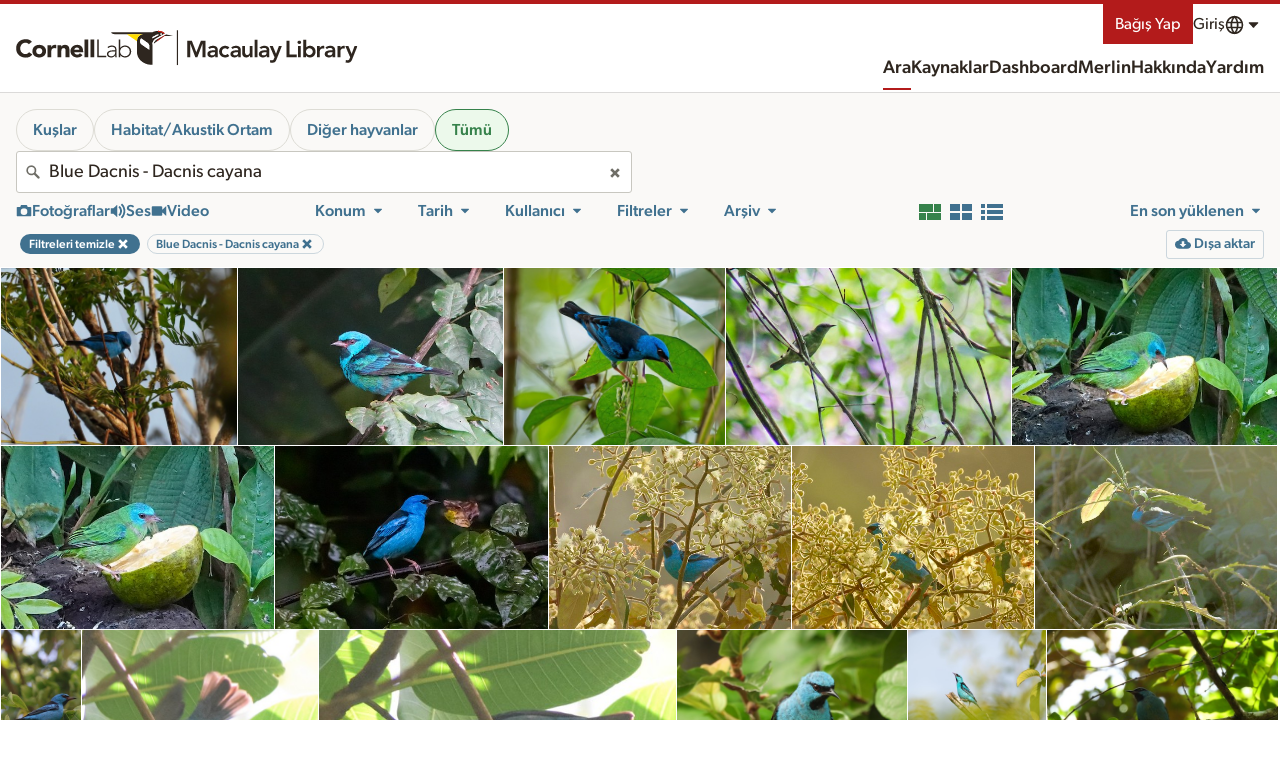

--- FILE ---
content_type: application/javascript; charset=UTF-8
request_url: https://search.macaulaylibrary.org/_nuxt/13a0e8e.js
body_size: 35962
content:
/*! For license information please see LICENSES */
(window.webpackJsonp=window.webpackJsonp||[]).push([[14],{0:function(e,t,n){"use strict";n.d(t,"a",(function(){return r})),n.d(t,"c",(function(){return o})),n.d(t,"d",(function(){return c})),n.d(t,"b",(function(){return l}));n(11),n(36),n(34);var r={COMPONENT_OPTIONS_KEY:"nuxtI18n",STRATEGIES:{PREFIX:"prefix",PREFIX_EXCEPT_DEFAULT:"prefix_except_default",PREFIX_AND_DEFAULT:"prefix_and_default",NO_PREFIX:"no_prefix"},REDIRECT_ON_OPTIONS:{ALL:"all",ROOT:"root",NO_PREFIX:"no prefix"}},o={isUniversalMode:!0,trailingSlash:void 0},c={vueI18n:{fallbackLocale:{es:["es-419","es-ES"],"es-419":["es-ES"],"es-ES":["es-419"],"pt-BR":["pt-PT"],"pt-PT":["pt-BR"],pt:["pt-PT","pt-BR"],default:["en"]},silentTranslationWarn:!0},vueI18nLoader:!1,locales:[{code:"cs",file:"cs.js",name:"Čeština"},{code:"de",file:"de.js",name:"Deutsch"},{code:"en",file:"en.js",name:"English"},{code:"es",file:"es.js",name:"Español (América Latina)"},{code:"es-419",file:"es-419.js",name:"Español",hidden:!0},{code:"es-ES",file:"es-ES.js",name:"Español (España)"},{code:"eu",file:"eu.js",name:"Euskara"},{code:"fr",file:"fr.js",name:"Français"},{code:"he",file:"he.js",name:"עִברִית"},{code:"it",file:"it.js",name:"Italiano"},{code:"ja",file:"ja.js",name:"日本語"},{code:"ko",file:"ko.js",name:"한국어"},{code:"mn",file:"mn.js",name:"Монгол"},{code:"no",file:"no.js",name:"Norsk"},{code:"pt",file:"pt.js",name:"Português",hidden:!0},{code:"pt-PT",file:"pt-PT.js",name:"Português (Portugal)"},{code:"pt-BR",file:"pt-BR.js",name:"Português (Brasil)"},{code:"ru",file:"ru.js",name:"Русский"},{code:"tr",file:"tr.js",name:"Türkçe"},{code:"uk",file:"uk.js",name:"Українська"},{code:"zh",file:"zh.js",name:"中文(繁體)"},{code:"zh-CN",file:"zh-CN.js",name:"中文（简体）"}],defaultLocale:"en",defaultDirection:"ltr",routesNameSeparator:"___",defaultLocaleRouteNameSuffix:"default",sortRoutes:!0,strategy:"prefix_except_default",lazy:!0,langDir:"lang/",rootRedirect:null,detectBrowserLanguage:{alwaysRedirect:!1,cookieAge:365,cookieCrossOrigin:!1,cookieDomain:null,cookieKey:"I18N_LANGUAGE",cookieSecure:!1,fallbackLocale:"",redirectOn:"root",useCookie:!0},differentDomains:!1,baseUrl:"",vuex:{moduleName:"i18n",syncRouteParams:!0},parsePages:!0,pages:{},skipSettingLocaleOnNavigate:!1,onBeforeLanguageSwitch:function(){},onLanguageSwitched:function(){return null},normalizedLocales:[{code:"cs",file:"cs.js",name:"Čeština"},{code:"de",file:"de.js",name:"Deutsch"},{code:"en",file:"en.js",name:"English"},{code:"es",file:"es.js",name:"Español (América Latina)"},{code:"es-419",file:"es-419.js",name:"Español",hidden:!0},{code:"es-ES",file:"es-ES.js",name:"Español (España)"},{code:"eu",file:"eu.js",name:"Euskara"},{code:"fr",file:"fr.js",name:"Français"},{code:"he",file:"he.js",name:"עִברִית"},{code:"it",file:"it.js",name:"Italiano"},{code:"ja",file:"ja.js",name:"日本語"},{code:"ko",file:"ko.js",name:"한국어"},{code:"mn",file:"mn.js",name:"Монгол"},{code:"no",file:"no.js",name:"Norsk"},{code:"pt",file:"pt.js",name:"Português",hidden:!0},{code:"pt-PT",file:"pt-PT.js",name:"Português (Portugal)"},{code:"pt-BR",file:"pt-BR.js",name:"Português (Brasil)"},{code:"ru",file:"ru.js",name:"Русский"},{code:"tr",file:"tr.js",name:"Türkçe"},{code:"uk",file:"uk.js",name:"Українська"},{code:"zh",file:"zh.js",name:"中文(繁體)"},{code:"zh-CN",file:"zh-CN.js",name:"中文（简体）"}],localeCodes:["cs","de","en","es","es-419","es-ES","eu","fr","he","it","ja","ko","mn","no","pt","pt-PT","pt-BR","ru","tr","uk","zh","zh-CN"],additionalMessages:[]},l={"cs.js":function(){return n.e(158).then(n.bind(null,612))},"de.js":function(){return n.e(159).then(n.bind(null,613))},"en.js":function(){return n.e(160).then(n.bind(null,614))},"es.js":function(){return n.e(163).then(n.bind(null,615))},"es-419.js":function(){return n.e(161).then(n.bind(null,616))},"es-ES.js":function(){return n.e(162).then(n.bind(null,617))},"eu.js":function(){return n.e(164).then(n.bind(null,618))},"fr.js":function(){return n.e(165).then(n.bind(null,619))},"he.js":function(){return n.e(166).then(n.bind(null,620))},"it.js":function(){return n.e(167).then(n.bind(null,621))},"ja.js":function(){return n.e(168).then(n.bind(null,622))},"ko.js":function(){return n.e(169).then(n.bind(null,623))},"mn.js":function(){return n.e(170).then(n.bind(null,624))},"no.js":function(){return n.e(171).then(n.bind(null,625))},"pt.js":function(){return n.e(174).then(n.bind(null,626))},"pt-PT.js":function(){return n.e(173).then(n.bind(null,627))},"pt-BR.js":function(){return n.e(172).then(n.bind(null,628))},"ru.js":function(){return n.e(175).then(n.bind(null,629))},"tr.js":function(){return n.e(176).then(n.bind(null,630))},"uk.js":function(){return n.e(177).then(n.bind(null,631))},"zh.js":function(){return n.e(179).then(n.bind(null,632))},"zh-CN.js":function(){return n.e(178).then(n.bind(null,633))}}},119:function(e,t,n){"use strict";var r={};r.gateway=n(379),r.gateway=r.gateway.default||r.gateway,r.portalRedirects=n(611),r.portalRedirects=r.portalRedirects.default||r.portalRedirects,r.redirects=n(398),r.redirects=r.redirects.default||r.redirects,t.a=r},147:function(e,t,n){"use strict";n(35),n(59),n(63),n(44),n(62),n(38),n(45),n(50),n(31),n(11),n(15),n(29),n(49),n(36),n(28),n(34),n(103);var r=n(1);function o(e,t){var n="undefined"!=typeof Symbol&&e[Symbol.iterator]||e["@@iterator"];if(!n){if(Array.isArray(e)||(n=function(e,t){if(!e)return;if("string"==typeof e)return c(e,t);var n=Object.prototype.toString.call(e).slice(8,-1);"Object"===n&&e.constructor&&(n=e.constructor.name);if("Map"===n||"Set"===n)return Array.from(e);if("Arguments"===n||/^(?:Ui|I)nt(?:8|16|32)(?:Clamped)?Array$/.test(n))return c(e,t)}(e))||t&&e&&"number"==typeof e.length){n&&(e=n);var i=0,r=function(){};return{s:r,n:function(){return i>=e.length?{done:!0}:{done:!1,value:e[i++]}},e:function(e){throw e},f:r}}throw new TypeError("Invalid attempt to iterate non-iterable instance.\nIn order to be iterable, non-array objects must have a [Symbol.iterator]() method.")}var o,l=!0,f=!1;return{s:function(){n=n.call(e)},n:function(){var e=n.next();return l=e.done,e},e:function(e){f=!0,o=e},f:function(){try{l||null==n.return||n.return()}finally{if(f)throw o}}}}function c(e,t){(null==t||t>e.length)&&(t=e.length);for(var i=0,n=new Array(t);i<t;i++)n[i]=e[i];return n}var l=window.requestIdleCallback||function(e){var t=Date.now();return setTimeout((function(){e({didTimeout:!1,timeRemaining:function(){return Math.max(0,50-(Date.now()-t))}})}),1)},f=window.cancelIdleCallback||function(e){clearTimeout(e)},d=window.IntersectionObserver&&new window.IntersectionObserver((function(e){e.forEach((function(e){var t=e.intersectionRatio,link=e.target;t<=0||!link.__prefetch||link.__prefetch()}))}));t.a={name:"NuxtLink",extends:r.a.component("RouterLink"),props:{prefetch:{type:Boolean,default:!1},noPrefetch:{type:Boolean,default:!1}},mounted:function(){this.prefetch&&!this.noPrefetch&&(this.handleId=l(this.observe,{timeout:2e3}))},beforeDestroy:function(){f(this.handleId),this.__observed&&(d.unobserve(this.$el),delete this.$el.__prefetch)},methods:{observe:function(){d&&this.shouldPrefetch()&&(this.$el.__prefetch=this.prefetchLink.bind(this),d.observe(this.$el),this.__observed=!0)},shouldPrefetch:function(){return this.getPrefetchComponents().length>0},canPrefetch:function(){var e=navigator.connection;return!(this.$nuxt.isOffline||e&&((e.effectiveType||"").includes("2g")||e.saveData))},getPrefetchComponents:function(){return this.$router.resolve(this.to,this.$route,this.append).resolved.matched.map((function(e){return e.components.default})).filter((function(e){return"function"==typeof e&&!e.options&&!e.__prefetched}))},prefetchLink:function(){if(this.canPrefetch()){d.unobserve(this.$el);var e,t=o(this.getPrefetchComponents());try{for(t.s();!(e=t.n()).done;){var n=e.value,r=n();r instanceof Promise&&r.catch((function(){})),n.__prefetched=!0}}catch(e){t.e(e)}finally{t.f()}}}}}},186:function(e,t,n){"use strict";var r=n(13),o=(n(11),n(15),n(29),n(56),n(1)),c=n(4),l=n(78),f=n(99);t.a={name:"Nuxt",components:{NuxtChild:f.a,NuxtError:l.a},props:{nuxtChildKey:{type:String,default:void 0},keepAlive:Boolean,keepAliveProps:{type:Object,default:void 0},name:{type:String,default:"default"}},errorCaptured:function(e){this.displayingNuxtError&&(this.errorFromNuxtError=e,this.$forceUpdate())},computed:{routerViewKey:function(){if(void 0!==this.nuxtChildKey||this.$route.matched.length>1)return this.nuxtChildKey||Object(c.c)(this.$route.matched[0].path)(this.$route.params);var e=Object(r.a)(this.$route.matched,1)[0];if(!e)return this.$route.path;var t=e.components.default;if(t&&t.options){var n=t.options;if(n.key)return"function"==typeof n.key?n.key(this.$route):n.key}return/\/$/.test(e.path)?this.$route.path:this.$route.path.replace(/\/$/,"")}},beforeCreate:function(){o.a.util.defineReactive(this,"nuxt",this.$root.$options.nuxt)},render:function(e){var t=this;return this.nuxt.err?this.errorFromNuxtError?(this.$nextTick((function(){return t.errorFromNuxtError=!1})),e("div",{},[e("h2","An error occurred while showing the error page"),e("p","Unfortunately an error occurred and while showing the error page another error occurred"),e("p","Error details: ".concat(this.errorFromNuxtError.toString())),e("nuxt-link",{props:{to:"/"}},"Go back to home")])):(this.displayingNuxtError=!0,this.$nextTick((function(){return t.displayingNuxtError=!1})),e(l.a,{props:{error:this.nuxt.err}})):e("NuxtChild",{key:this.routerViewKey,props:this.$props})}}},189:function(e,t,n){"use strict";var r=n(303),o=n.n(r);t.a=function(e,t){var n=e.req,r=e.res,c=!0;t("cookies",o()(n,r,c))}},190:function(e,t,n){"use strict";n(35),n(59),n(63),n(44),n(62),n(50),n(31),n(57),n(58),n(30),n(15),n(29),n(36),n(28),n(34);var r=n(21),o=(n(11),n(27)),c=n.n(o),l=n(304);function f(e,t){var n=Object.keys(e);if(Object.getOwnPropertySymbols){var r=Object.getOwnPropertySymbols(e);t&&(r=r.filter((function(t){return Object.getOwnPropertyDescriptor(e,t).enumerable}))),n.push.apply(n,r)}return n}function d(e){for(var t=1;t<arguments.length;t++){var n=null!=arguments[t]?arguments[t]:{};t%2?f(Object(n),!0).forEach((function(t){Object(r.a)(e,t,n[t])})):Object.getOwnPropertyDescriptors?Object.defineProperties(e,Object.getOwnPropertyDescriptors(n)):f(Object(n)).forEach((function(t){Object.defineProperty(e,t,Object.getOwnPropertyDescriptor(n,t))}))}return e}function h(e,t){var n="undefined"!=typeof Symbol&&e[Symbol.iterator]||e["@@iterator"];if(!n){if(Array.isArray(e)||(n=function(e,t){if(!e)return;if("string"==typeof e)return m(e,t);var n=Object.prototype.toString.call(e).slice(8,-1);"Object"===n&&e.constructor&&(n=e.constructor.name);if("Map"===n||"Set"===n)return Array.from(e);if("Arguments"===n||/^(?:Ui|I)nt(?:8|16|32)(?:Clamped)?Array$/.test(n))return m(e,t)}(e))||t&&e&&"number"==typeof e.length){n&&(e=n);var i=0,r=function(){};return{s:r,n:function(){return i>=e.length?{done:!0}:{done:!1,value:e[i++]}},e:function(e){throw e},f:r}}throw new TypeError("Invalid attempt to iterate non-iterable instance.\nIn order to be iterable, non-array objects must have a [Symbol.iterator]() method.")}var o,c=!0,l=!1;return{s:function(){n=n.call(e)},n:function(){var e=n.next();return c=e.done,e},e:function(e){l=!0,o=e},f:function(){try{c||null==n.return||n.return()}finally{if(l)throw o}}}}function m(e,t){(null==t||t>e.length)&&(t=e.length);for(var i=0,n=new Array(t);i<t;i++)n[i]=e[i];return n}for(var _={setBaseURL:function(e){this.defaults.baseURL=e},setHeader:function(e,t){var n,r=arguments.length>2&&void 0!==arguments[2]?arguments[2]:"common",o=h(Array.isArray(r)?r:[r]);try{for(o.s();!(n=o.n()).done;){var c=n.value;t?this.defaults.headers[c][e]=t:delete this.defaults.headers[c][e]}}catch(e){o.e(e)}finally{o.f()}},setToken:function(e,t){var n=arguments.length>2&&void 0!==arguments[2]?arguments[2]:"common",r=e?(t?t+" ":"")+e:null;this.setHeader("Authorization",r,n)},onRequest:function(e){this.interceptors.request.use((function(t){return e(t)||t}))},onResponse:function(e){this.interceptors.response.use((function(t){return e(t)||t}))},onRequestError:function(e){this.interceptors.request.use(void 0,(function(t){return e(t)||Promise.reject(t)}))},onResponseError:function(e){this.interceptors.response.use(void 0,(function(t){return e(t)||Promise.reject(t)}))},onError:function(e){this.onRequestError(e),this.onResponseError(e)},create:function(e){return C(Object(l.a)(e,this.defaults))}},y=function(){var e=x[v];_["$"+e]=function(){return this[e].apply(this,arguments).then((function(e){return e&&e.data}))}},v=0,x=["request","delete","get","head","options","post","put","patch"];v<x.length;v++)y();var C=function(e){var t=c.a.create(e);return t.CancelToken=c.a.CancelToken,t.isCancel=c.a.isCancel,function(e){for(var t in _)e[t]=_[t].bind(e)}(t),t.onRequest((function(e){e.headers=d(d({},t.defaults.headers.common),e.headers)})),w(t),t},w=function(e){var t={finish:function(){},start:function(){},fail:function(){},set:function(){}},n=function(){var e="undefined"!=typeof window&&window.$nuxt;return e&&e.$loading&&e.$loading.set?e.$loading:t},r=0;e.onRequest((function(e){e&&!1===e.progress||r++})),e.onResponse((function(e){e&&e.config&&!1===e.config.progress||--r<=0&&(r=0,n().finish())})),e.onError((function(e){e&&e.config&&!1===e.config.progress||(r--,c.a.isCancel(e)?r<=0&&(r=0,n().finish()):(n().fail(),n().finish()))}));var o=function(e){if(r&&e.total){var progress=100*e.loaded/(e.total*r);n().set(Math.min(100,progress))}};e.defaults.onUploadProgress=o,e.defaults.onDownloadProgress=o};t.a=function(e,t){var n=e.$config&&e.$config.axios||{},r=n.browserBaseURL||n.browserBaseUrl||n.baseURL||n.baseUrl||"http://localhost:3000/";var o=C({baseURL:r,headers:{common:{Accept:"application/json, text/plain, */*"},delete:{},get:{},head:{},post:{},put:{},patch:{}}});e.$axios=o,t("axios",o)}},197:function(e,t,n){"use strict";n(11),n(28);t.a=function(e,t){t("newTabMenu",(function(t,n,text){window.document.querySelectorAll(".newTabMenu").forEach((function(e){e.remove()}));var a=window.document.createElement("a");a.href=e.$config.specimenUrl+"asset/"+n,a.setAttribute("target","_blank"),a.className="newTabMenu",a.textContent=text;var rect=t.target.getBoundingClientRect();a.style.left=t.clientX-rect.left+"px",a.style.top=t.clientY-rect.top+"px",t.target.insertAdjacentElement("afterend",a),a.addEventListener("click",(function(e){e.stopPropagation(),a.remove()}))}))}},198:function(e,t,n){"use strict";n(11),n(28);t.a=function(e,t){t("removeNewTabMenu",(function(){window.document.querySelectorAll(".newTabMenu").forEach((function(e){e.remove()}))}))}},199:function(e,t,n){"use strict";var r={};n.r(r),n.d(r,"CloHeaderEbird",(function(){return c})),n.d(r,"CloModal",(function(){return l})),n.d(r,"CloPanel",(function(){return f})),n.d(r,"CloBadge",(function(){return d})),n.d(r,"CloButton",(function(){return h})),n.d(r,"CloDialog",(function(){return m})),n.d(r,"CloDivider",(function(){return _})),n.d(r,"CloDropdown",(function(){return y})),n.d(r,"CloHeading",(function(){return v})),n.d(r,"CloInlineList",(function(){return x})),n.d(r,"CloInlineListItem",(function(){return C})),n.d(r,"CloLoadingAnimation",(function(){return w})),n.d(r,"CloLoadingBar",(function(){return O})),n.d(r,"CloSkipTo",(function(){return j})),n.d(r,"CloPage",(function(){return k})),n.d(r,"CloPageSection",(function(){return P})),n.d(r,"CloSpecies",(function(){return S})),n.d(r,"CloTable",(function(){return R})),n.d(r,"CloUnorderedList",(function(){return $})),n.d(r,"CloUnorderedListItem",(function(){return I})),n.d(r,"CloDatePicker",(function(){return L})),n.d(r,"CloInputAgeSex",(function(){return E})),n.d(r,"CloInputCheckbox",(function(){return A})),n.d(r,"CloInputRadio",(function(){return T})),n.d(r,"CloInputSelect",(function(){return N})),n.d(r,"CloInputTextarea",(function(){return z})),n.d(r,"CloInputText",(function(){return D})),n.d(r,"CloSuggest",(function(){return F})),n.d(r,"CloSlider",(function(){return M})),n.d(r,"CloGridFlex",(function(){return B})),n.d(r,"CloGridFlexCell",(function(){return U})),n.d(r,"CloGridAuto",(function(){return G})),n.d(r,"CloIcon",(function(){return H})),n.d(r,"CloActivityBadge",(function(){return X})),n.d(r,"CloAdvertisement",(function(){return K})),n.d(r,"CloBlurb",(function(){return W})),n.d(r,"CloExample",(function(){return Y})),n.d(r,"CloFeedItem",(function(){return Q})),n.d(r,"CloFixedPanels",(function(){return V})),n.d(r,"CloHero",(function(){return J})),n.d(r,"CloLogosGrid",(function(){return Z})),n.d(r,"CloLogosGridItem",(function(){return ee})),n.d(r,"CloMessage",(function(){return te})),n.d(r,"CloObservation",(function(){return ne})),n.d(r,"CloSectionHeading",(function(){return re})),n.d(r,"CloResultsStats",(function(){return oe})),n.d(r,"CloSupporters",(function(){return ae})),n.d(r,"CloSectionMenu",(function(){return ie})),n.d(r,"CloSectionMenuItem",(function(){return ue})),n.d(r,"CloSectionMenuSection",(function(){return se})),n.d(r,"CloTaxonomyTree",(function(){return ce})),n.d(r,"CloTaxonomyTreeDialog",(function(){return le})),n.d(r,"CloLogoAos",(function(){return fe})),n.d(r,"CloLogoBnaLockup",(function(){return de})),n.d(r,"CloLogoBowLockup",(function(){return pe})),n.d(r,"CloLogoEbird",(function(){return he})),n.d(r,"CloLogoEbirdPortal",(function(){return me})),n.d(r,"CloLogoGbbc",(function(){return be})),n.d(r,"CloLogoGbd",(function(){return ge})),n.d(r,"CloLogoLabSapsucker",(function(){return _e})),n.d(r,"CloLogoLab",(function(){return ye})),n.d(r,"CloLogoLabWrap",(function(){return ve})),n.d(r,"CloLogoLabShort",(function(){return xe})),n.d(r,"CloLogoMacaulayLockup",(function(){return Ce})),n.d(r,"CloLogoMacaulay",(function(){return we})),n.d(r,"CloLogoMerlin",(function(){return Oe})),n.d(r,"CloLogoMacaulayMobile",(function(){return je})),n.d(r,"CloLogoMicrosoft",(function(){return ke})),n.d(r,"CloLogoMerlinShort",(function(){return Pe})),n.d(r,"CloLogoNationalGeographic",(function(){return Se})),n.d(r,"CloLogoNasa",(function(){return Re})),n.d(r,"CloLogoNpr",(function(){return $e})),n.d(r,"CloLogoNbLockup",(function(){return Ie})),n.d(r,"CloLogoObd",(function(){return Le})),n.d(r,"CloLogoNsf",(function(){return Ee})),n.d(r,"CloMapGoogle",(function(){return Ae})),n.d(r,"CloMapGoogleGeoJson",(function(){return Te})),n.d(r,"CloMapGoogleLoader",(function(){return Ne})),n.d(r,"CloMapGoogleMarker",(function(){return ze})),n.d(r,"CloMapGoogleObservations",(function(){return De})),n.d(r,"CloMapGooglePath",(function(){return Fe})),n.d(r,"CloLogoWolfCreek",(function(){return Me})),n.d(r,"CloMapVector",(function(){return Be})),n.d(r,"CloMapMapbox",(function(){return Ue})),n.d(r,"CloCarouselResponsive",(function(){return qe})),n.d(r,"CloAnnotation",(function(){return Ge})),n.d(r,"CloAnnotations",(function(){return He})),n.d(r,"CloGridCarousel",(function(){return Xe})),n.d(r,"CloImageAspectRatio",(function(){return Ke})),n.d(r,"CloInlineMedia",(function(){return We})),n.d(r,"CloLightbox",(function(){return Ye})),n.d(r,"CloMedia",(function(){return Qe})),n.d(r,"CloMediaControls",(function(){return Ve})),n.d(r,"CloMediaCredit",(function(){return Je})),n.d(r,"CloMediaFeed",(function(){return Ze})),n.d(r,"CloMediaUpload",(function(){return et})),n.d(r,"CloPlaylist",(function(){return tt})),n.d(r,"CloRating",(function(){return nt})),n.d(r,"CloRatingStars",(function(){return ot})),n.d(r,"CloAudioAnnotation",(function(){return at})),n.d(r,"CloAudioAnnotations",(function(){return it})),n.d(r,"CloAudioGuides",(function(){return ut})),n.d(r,"CloModelPredictions",(function(){return st})),n.d(r,"CloSpectrogramPlayer",(function(){return ct})),n.d(r,"CloResultsGallery",(function(){return lt})),n.d(r,"CloUpload",(function(){return ft})),n.d(r,"CloUploadStatus",(function(){return pt})),n.d(r,"CloVideoPlayer",(function(){return ht})),n.d(r,"CloAccordion",(function(){return mt})),n.d(r,"CloAccordionItem",(function(){return bt})),n.d(r,"CloBreadcrumbs",(function(){return gt})),n.d(r,"CloBreadcrumbsItem",(function(){return _t})),n.d(r,"CloFooter",(function(){return yt})),n.d(r,"CloFooterBadges",(function(){return vt})),n.d(r,"CloFooterList",(function(){return xt})),n.d(r,"CloFooterListHeading",(function(){return Ct})),n.d(r,"CloFooterListItem",(function(){return wt})),n.d(r,"CloFooterSocial",(function(){return Ot})),n.d(r,"CloHeader",(function(){return jt})),n.d(r,"CloHeaderGroup",(function(){return kt})),n.d(r,"CloHeaderIdentity",(function(){return Pt})),n.d(r,"CloHeaderList",(function(){return St})),n.d(r,"CloHeaderListItem",(function(){return Rt})),n.d(r,"CloHeaderSapsucker",(function(){return $t})),n.d(r,"CloTabs",(function(){return It})),n.d(r,"CloTabsButton",(function(){return Lt})),n.d(r,"CloTabsContent",(function(){return Et})),n.d(r,"CloToolbar",(function(){return At})),n.d(r,"CloToolbarGroup",(function(){return Tt})),n.d(r,"CloToolbarItem",(function(){return Nt})),n.d(r,"CloBarchart",(function(){return zt})),n.d(r,"CloChart",(function(){return Dt})),n.d(r,"CloChartYearlyComparison",(function(){return Ft})),n.d(r,"CloConservationStatus",(function(){return Mt})),n.d(r,"CloStackedAreaChart",(function(){return Bt})),n.d(r,"CloStat",(function(){return Ut})),n.d(r,"CloStatBar",(function(){return qt})),n.d(r,"CloStatList",(function(){return Gt})),n.d(r,"CloStatListItem",(function(){return Ht})),n.d(r,"CloVisLegend",(function(){return Xt})),n.d(r,"CloWordpress",(function(){return Kt})),n.d(r,"CloVisProduct",(function(){return Wt})),n.d(r,"ActiveFilters",(function(){return Yt})),n.d(r,"AdditionalSpecies",(function(){return Qt})),n.d(r,"ExoticStatus",(function(){return Vt})),n.d(r,"ExoticsDialog",(function(){return Jt})),n.d(r,"FallbackSearchBox",(function(){return Zt})),n.d(r,"Footer",(function(){return en})),n.d(r,"Header",(function(){return tn})),n.d(r,"LogoIctio",(function(){return nn})),n.d(r,"MediaEmbed",(function(){return rn})),n.d(r,"Report",(function(){return on})),n.d(r,"ResultsGrid",(function(){return an})),n.d(r,"ResultsList",(function(){return un})),n.d(r,"SearchPage",(function(){return sn})),n.d(r,"SpeciesNameOnCard",(function(){return cn})),n.d(r,"Toolbar",(function(){return ln})),n.d(r,"UserDateLoc",(function(){return fn})),n.d(r,"SpecimenArchivalData",(function(){return dn})),n.d(r,"SpecimenCollection",(function(){return pn})),n.d(r,"SpecimenDownloadOriginal",(function(){return hn})),n.d(r,"SpecimenHeader",(function(){return mn})),n.d(r,"SpecimenMedia",(function(){return bn})),n.d(r,"SpecimenMetadata",(function(){return gn})),n.d(r,"SpecimenRelatedMedia",(function(){return _n})),n.d(r,"SpecimenRestricted",(function(){return yn})),n.d(r,"SpecimenStatus",(function(){return vn})),n.d(r,"SpecimenUserDateLoc",(function(){return xn})),n.d(r,"FiltersArchivalFilters",(function(){return Cn})),n.d(r,"FiltersCategorySelect",(function(){return wn})),n.d(r,"FiltersCheckboxGroup",(function(){return On})),n.d(r,"FiltersDateCustom",(function(){return jn})),n.d(r,"FiltersMediaType",(function(){return kn})),n.d(r,"FiltersMoreFilters",(function(){return Pn})),n.d(r,"FiltersMyMedia",(function(){return Sn})),n.d(r,"FiltersRequestableCheckbox",(function(){return Rn})),n.d(r,"FiltersRestrictedFilters",(function(){return $n})),n.d(r,"FiltersResultsSort",(function(){return In})),n.d(r,"FiltersResultsView",(function(){return Ln})),n.d(r,"FiltersSearchBox",(function(){return En})),n.d(r,"FiltersSearchSwitcher",(function(){return An})),n.d(r,"FiltersSearchTabs",(function(){return Tn})),n.d(r,"FiltersSelectField",(function(){return Nn})),n.d(r,"FiltersTextField",(function(){return zn}));var o=n(1),c=(n(38),n(30),n(11),n(49),n(36),n(34),function(){return n.e(41).then(n.bind(null,1380)).then((function(e){return Dn(e.default||e)}))}),l=function(){return n.e(88).then(n.bind(null,1381)).then((function(e){return Dn(e.default||e)}))},f=function(){return n.e(91).then(n.bind(null,1382)).then((function(e){return Dn(e.default||e)}))},d=function(){return n.e(26).then(n.bind(null,660)).then((function(e){return Dn(e.default||e)}))},h=function(){return Promise.resolve().then(n.bind(null,202)).then((function(e){return Dn(e.default||e)}))},m=function(){return Promise.resolve().then(n.bind(null,312)).then((function(e){return Dn(e.default||e)}))},_=function(){return n.e(34).then(n.bind(null,837)).then((function(e){return Dn(e.default||e)}))},y=function(){return n.e(35).then(n.bind(null,1383)).then((function(e){return Dn(e.default||e)}))},v=function(){return Promise.resolve().then(n.bind(null,104)).then((function(e){return Dn(e.default||e)}))},x=function(){return n.e(44).then(n.bind(null,838)).then((function(e){return Dn(e.default||e)}))},C=function(){return n.e(45).then(n.bind(null,774)).then((function(e){return Dn(e.default||e)}))},w=function(){return Promise.resolve().then(n.bind(null,149)).then((function(e){return Dn(e.default||e)}))},O=function(){return n.e(53).then(n.bind(null,706)).then((function(e){return Dn(e.default||e)}))},j=function(){return Promise.resolve().then(n.bind(null,336)).then((function(e){return Dn(e.default||e)}))},k=function(){return Promise.resolve().then(n.bind(null,334)).then((function(e){return Dn(e.default||e)}))},P=function(){return Promise.resolve().then(n.bind(null,154)).then((function(e){return Dn(e.default||e)}))},S=function(){return n.e(102).then(n.bind(null,659)).then((function(e){return Dn(e.default||e)}))},R=function(){return n.e(7).then(n.bind(null,853)).then((function(e){return Dn(e.default||e)}))},$=function(){return n.e(114).then(n.bind(null,924)).then((function(e){return Dn(e.default||e)}))},I=function(){return n.e(115).then(n.bind(null,851)).then((function(e){return Dn(e.default||e)}))},L=function(){return n.e(188).then(n.bind(null,1375)).then((function(e){return Dn(e.default||e)}))},E=function(){return n.e(47).then(n.bind(null,1384)).then((function(e){return Dn(e.default||e)}))},A=function(){return n.e(48).then(n.bind(null,654)).then((function(e){return Dn(e.default||e)}))},T=function(){return n.e(49).then(n.bind(null,771)).then((function(e){return Dn(e.default||e)}))},N=function(){return n.e(50).then(n.bind(null,639)).then((function(e){return Dn(e.default||e)}))},z=function(){return n.e(52).then(n.bind(null,1385)).then((function(e){return Dn(e.default||e)}))},D=function(){return n.e(51).then(n.bind(null,679)).then((function(e){return Dn(e.default||e)}))},F=function(){return Promise.resolve().then(n.bind(null,313)).then((function(e){return Dn(e.default||e)}))},M=function(){return n.e(101).then(n.bind(null,1107)).then((function(e){return Dn(e.default||e)}))},B=function(){return n.e(3).then(n.bind(null,745)).then((function(e){return Dn(e.default||e)}))},U=function(){return n.e(40).then(n.bind(null,743)).then((function(e){return Dn(e.default||e)}))},G=function(){return n.e(39).then(n.bind(null,663)).then((function(e){return Dn(e.default||e)}))},H=function(){return Promise.resolve().then(n.bind(null,19)).then((function(e){return Dn(e.default||e)}))},X=function(){return n.e(21).then(n.bind(null,1386)).then((function(e){return Dn(e.default||e)}))},K=function(){return n.e(186).then(n.bind(null,1387)).then((function(e){return Dn(e.default||e)}))},W=function(){return n.e(28).then(n.bind(null,1116)).then((function(e){return Dn(e.default||e)}))},Y=function(){return n.e(36).then(n.bind(null,1388)).then((function(e){return Dn(e.default||e)}))},Q=function(){return n.e(37).then(n.bind(null,1389)).then((function(e){return Dn(e.default||e)}))},V=function(){return n.e(38).then(n.bind(null,1390)).then((function(e){return Dn(e.default||e)}))},J=function(){return n.e(42).then(n.bind(null,1391)).then((function(e){return Dn(e.default||e)}))},Z=function(){return n.e(78).then(n.bind(null,1392)).then((function(e){return Dn(e.default||e)}))},ee=function(){return n.e(79).then(n.bind(null,1117)).then((function(e){return Dn(e.default||e)}))},te=function(){return n.e(87).then(n.bind(null,773)).then((function(e){return Dn(e.default||e)}))},ne=function(){return n.e(90).then(n.bind(null,1393)).then((function(e){return Dn(e.default||e)}))},re=function(){return n.e(97).then(n.bind(null,747)).then((function(e){return Dn(e.default||e)}))},oe=function(){return n.e(96).then(n.bind(null,1394)).then((function(e){return Dn(e.default||e)}))},ae=function(){return n.e(107).then(n.bind(null,1395)).then((function(e){return Dn(e.default||e)}))},ie=function(){return n.e(98).then(n.bind(null,1396)).then((function(e){return Dn(e.default||e)}))},ue=function(){return n.e(99).then(n.bind(null,1397)).then((function(e){return Dn(e.default||e)}))},se=function(){return n.e(100).then(n.bind(null,1398)).then((function(e){return Dn(e.default||e)}))},ce=function(){return Promise.all([n.e(3),n.e(12),n.e(194)]).then(n.bind(null,1399)).then((function(e){return Dn(e.default||e)}))},le=function(){return Promise.all([n.e(3),n.e(111)]).then(n.bind(null,1019)).then((function(e){return Dn(e.default||e)}))},fe=function(){return n.e(54).then(n.bind(null,1400)).then((function(e){return Dn(e.default||e)}))},de=function(){return n.e(55).then(n.bind(null,1401)).then((function(e){return Dn(e.default||e)}))},pe=function(){return n.e(56).then(n.bind(null,1402)).then((function(e){return Dn(e.default||e)}))},he=function(){return n.e(57).then(n.bind(null,1403)).then((function(e){return Dn(e.default||e)}))},me=function(){return n.e(58).then(n.bind(null,1404)).then((function(e){return Dn(e.default||e)}))},be=function(){return n.e(59).then(n.bind(null,1405)).then((function(e){return Dn(e.default||e)}))},ge=function(){return n.e(60).then(n.bind(null,1406)).then((function(e){return Dn(e.default||e)}))},_e=function(){return n.e(62).then(n.bind(null,1020)).then((function(e){return Dn(e.default||e)}))},ye=function(){return n.e(61).then(n.bind(null,1407)).then((function(e){return Dn(e.default||e)}))},ve=function(){return n.e(64).then(n.bind(null,1408)).then((function(e){return Dn(e.default||e)}))},xe=function(){return n.e(63).then(n.bind(null,760)).then((function(e){return Dn(e.default||e)}))},Ce=function(){return n.e(66).then(n.bind(null,1409)).then((function(e){return Dn(e.default||e)}))},we=function(){return n.e(65).then(n.bind(null,1410)).then((function(e){return Dn(e.default||e)}))},Oe=function(){return n.e(68).then(n.bind(null,1411)).then((function(e){return Dn(e.default||e)}))},je=function(){return n.e(67).then(n.bind(null,1119)).then((function(e){return Dn(e.default||e)}))},ke=function(){return n.e(70).then(n.bind(null,1412)).then((function(e){return Dn(e.default||e)}))},Pe=function(){return n.e(69).then(n.bind(null,1413)).then((function(e){return Dn(e.default||e)}))},Se=function(){return n.e(72).then(n.bind(null,1414)).then((function(e){return Dn(e.default||e)}))},Re=function(){return n.e(71).then(n.bind(null,1415)).then((function(e){return Dn(e.default||e)}))},$e=function(){return n.e(74).then(n.bind(null,1416)).then((function(e){return Dn(e.default||e)}))},Ie=function(){return n.e(73).then(n.bind(null,1417)).then((function(e){return Dn(e.default||e)}))},Le=function(){return n.e(76).then(n.bind(null,1418)).then((function(e){return Dn(e.default||e)}))},Ee=function(){return n.e(75).then(n.bind(null,1419)).then((function(e){return Dn(e.default||e)}))},Ae=function(){return Promise.all([n.e(10),n.e(80)]).then(n.bind(null,1420)).then((function(e){return Dn(e.default||e)}))},Te=function(){return n.e(81).then(n.bind(null,1023)).then((function(e){return Dn(e.default||e)}))},Ne=function(){return n.e(82).then(n.bind(null,1021)).then((function(e){return Dn(e.default||e)}))},ze=function(){return n.e(83).then(n.bind(null,912)).then((function(e){return Dn(e.default||e)}))},De=function(){return n.e(10).then(n.bind(null,1120)).then((function(e){return Dn(e.default||e)}))},Fe=function(){return n.e(84).then(n.bind(null,1022)).then((function(e){return Dn(e.default||e)}))},Me=function(){return n.e(77).then(n.bind(null,1421)).then((function(e){return Dn(e.default||e)}))},Be=function(){return Promise.all([n.e(6),n.e(11)]).then(n.bind(null,1015)).then((function(e){return Dn(e.default||e)}))},Ue=function(){return n.e(190).then(n.bind(null,1422)).then((function(e){return Dn(e.default||e)}))},qe=function(){return n.e(187).then(n.bind(null,1121)).then((function(e){return Dn(e.default||e)}))},Ge=function(){return n.e(22).then(n.bind(null,707)).then((function(e){return Dn(e.default||e)}))},He=function(){return n.e(23).then(n.bind(null,852)).then((function(e){return Dn(e.default||e)}))},Xe=function(){return Promise.all([n.e(3),n.e(189)]).then(n.bind(null,1423)).then((function(e){return Dn(e.default||e)}))},Ke=function(){return n.e(43).then(n.bind(null,775)).then((function(e){return Dn(e.default||e)}))},We=function(){return Promise.all([n.e(0),n.e(1),n.e(2),n.e(4),n.e(46)]).then(n.bind(null,1424)).then((function(e){return Dn(e.default||e)}))},Ye=function(){return Promise.all([n.e(0),n.e(1),n.e(2),n.e(4)]).then(n.bind(null,658)).then((function(e){return Dn(e.default||e)}))},Qe=function(){return n.e(85).then(n.bind(null,684)).then((function(e){return Dn(e.default||e)}))},Ve=function(){return n.e(0).then(n.bind(null,664)).then((function(e){return Dn(e.default||e)}))},Je=function(){return n.e(191).then(n.bind(null,1024)).then((function(e){return Dn(e.default||e)}))},Ze=function(){return Promise.all([n.e(0),n.e(1),n.e(2),n.e(4),n.e(86)]).then(n.bind(null,927)).then((function(e){return Dn(e.default||e)}))},et=function(){return n.e(192).then(n.bind(null,1425)).then((function(e){return Dn(e.default||e)}))},tt=function(){return Promise.all([n.e(0),n.e(1),n.e(2),n.e(92)]).then(n.bind(null,1426)).then((function(e){return Dn(e.default||e)}))},nt=function(){return n.e(93).then(n.bind(null,690)).then((function(e){return Dn(e.default||e)}))},ot=function(){return n.e(94).then(n.bind(null,644)).then((function(e){return Dn(e.default||e)}))},at=function(){return n.e(24).then(n.bind(null,1016)).then((function(e){return Dn(e.default||e)}))},it=function(){return n.e(1).then(n.bind(null,1106)).then((function(e){return Dn(e.default||e)}))},ut=function(){return n.e(25).then(n.bind(null,1018)).then((function(e){return Dn(e.default||e)}))},st=function(){return n.e(89).then(n.bind(null,1017)).then((function(e){return Dn(e.default||e)}))},ct=function(){return Promise.all([n.e(0),n.e(1),n.e(2)]).then(n.bind(null,689)).then((function(e){return Dn(e.default||e)}))},lt=function(){return Promise.all([n.e(0),n.e(1),n.e(2),n.e(4),n.e(95)]).then(n.bind(null,923)).then((function(e){return Dn(e.default||e)}))},ft=function(){return Promise.all([n.e(16),n.e(195),n.e(116)]).then(n.bind(null,1427)).then((function(e){return Dn(e.default||e)}))},pt=function(){return n.e(117).then(n.bind(null,1025)).then((function(e){return Dn(e.default||e)}))},ht=function(){return Promise.all([n.e(0),n.e(118)]).then(n.bind(null,649)).then((function(e){return Dn(e.default||e)}))},mt=function(){return n.e(19).then(n.bind(null,1428)).then((function(e){return Dn(e.default||e)}))},bt=function(){return n.e(20).then(n.bind(null,1429)).then((function(e){return Dn(e.default||e)}))},gt=function(){return n.e(29).then(n.bind(null,1430)).then((function(e){return Dn(e.default||e)}))},_t=function(){return n.e(30).then(n.bind(null,1122)).then((function(e){return Dn(e.default||e)}))},yt=function(){return Promise.resolve().then(n.bind(null,609)).then((function(e){return Dn(e.default||e)}))},vt=function(){return Promise.resolve().then(n.bind(null,298)).then((function(e){return Dn(e.default||e)}))},xt=function(){return Promise.resolve().then(n.bind(null,296)).then((function(e){return Dn(e.default||e)}))},Ct=function(){return Promise.resolve().then(n.bind(null,294)).then((function(e){return Dn(e.default||e)}))},wt=function(){return Promise.resolve().then(n.bind(null,295)).then((function(e){return Dn(e.default||e)}))},Ot=function(){return Promise.resolve().then(n.bind(null,297)).then((function(e){return Dn(e.default||e)}))},jt=function(){return Promise.resolve().then(n.bind(null,608)).then((function(e){return Dn(e.default||e)}))},kt=function(){return Promise.resolve().then(n.bind(null,292)).then((function(e){return Dn(e.default||e)}))},Pt=function(){return Promise.resolve().then(n.bind(null,289)).then((function(e){return Dn(e.default||e)}))},St=function(){return Promise.resolve().then(n.bind(null,291)).then((function(e){return Dn(e.default||e)}))},Rt=function(){return Promise.resolve().then(n.bind(null,290)).then((function(e){return Dn(e.default||e)}))},$t=function(){return Promise.resolve().then(n.bind(null,293)).then((function(e){return Dn(e.default||e)}))},It=function(){return n.e(108).then(n.bind(null,1431)).then((function(e){return Dn(e.default||e)}))},Lt=function(){return n.e(109).then(n.bind(null,1432)).then((function(e){return Dn(e.default||e)}))},Et=function(){return n.e(110).then(n.bind(null,1433)).then((function(e){return Dn(e.default||e)}))},At=function(){return n.e(12).then(n.bind(null,1118)).then((function(e){return Dn(e.default||e)}))},Tt=function(){return n.e(112).then(n.bind(null,928)).then((function(e){return Dn(e.default||e)}))},Nt=function(){return n.e(113).then(n.bind(null,929)).then((function(e){return Dn(e.default||e)}))},zt=function(){return n.e(27).then(n.bind(null,1434)).then((function(e){return Dn(e.default||e)}))},Dt=function(){return Promise.all([n.e(6),n.e(9),n.e(31)]).then(n.bind(null,1435)).then((function(e){return Dn(e.default||e)}))},Ft=function(){return Promise.all([n.e(7),n.e(32)]).then(n.bind(null,1436)).then((function(e){return Dn(e.default||e)}))},Mt=function(){return n.e(33).then(n.bind(null,1437)).then((function(e){return Dn(e.default||e)}))},Bt=function(){return Promise.all([n.e(6),n.e(9),n.e(103)]).then(n.bind(null,1438)).then((function(e){return Dn(e.default||e)}))},Ut=function(){return n.e(104).then(n.bind(null,839)).then((function(e){return Dn(e.default||e)}))},qt=function(){return n.e(105).then(n.bind(null,744)).then((function(e){return Dn(e.default||e)}))},Gt=function(){return n.e(193).then(n.bind(null,1439)).then((function(e){return Dn(e.default||e)}))},Ht=function(){return n.e(106).then(n.bind(null,1123)).then((function(e){return Dn(e.default||e)}))},Xt=function(){return n.e(119).then(n.bind(null,1026)).then((function(e){return Dn(e.default||e)}))},Kt=function(){return n.e(120).then(n.bind(null,1440)).then((function(e){return Dn(e.default||e)}))},Wt=function(){return Promise.all([n.e(0),n.e(196)]).then(n.bind(null,1441)).then((function(e){return Dn(e.default||e)}))},Yt=function(){return n.e(17).then(n.bind(null,850)).then((function(e){return Dn(e.default||e)}))},Qt=function(){return n.e(18).then(n.bind(null,854)).then((function(e){return Dn(e.default||e)}))},Vt=function(){return n.e(121).then(n.bind(null,683)).then((function(e){return Dn(e.default||e)}))},Jt=function(){return Promise.resolve().then(n.bind(null,610)).then((function(e){return Dn(e.default||e)}))},Zt=function(){return n.e(122).then(n.bind(null,1376)).then((function(e){return Dn(e.default||e)}))},en=function(){return Promise.resolve().then(n.bind(null,211)).then((function(e){return Dn(e.default||e)}))},tn=function(){return Promise.resolve().then(n.bind(null,208)).then((function(e){return Dn(e.default||e)}))},nn=function(){return n.e(139).then(n.bind(null,930)).then((function(e){return Dn(e.default||e)}))},rn=function(){return n.e(140).then(n.bind(null,926)).then((function(e){return Dn(e.default||e)}))},on=function(){return n.e(141).then(n.bind(null,696)).then((function(e){return Dn(e.default||e)}))},an=function(){return Promise.all([n.e(5),n.e(7),n.e(197),n.e(142)]).then(n.bind(null,922)).then((function(e){return Dn(e.default||e)}))},un=function(){return Promise.all([n.e(5),n.e(143)]).then(n.bind(null,925)).then((function(e){return Dn(e.default||e)}))},sn=function(){return Promise.all([n.e(0),n.e(1),n.e(2),n.e(3),n.e(144)]).then(n.bind(null,1105)).then((function(e){return Dn(e.default||e)}))},cn=function(){return n.e(145).then(n.bind(null,746)).then((function(e){return Dn(e.default||e)}))},ln=function(){return Promise.all([n.e(3),n.e(13),n.e(8),n.e(156)]).then(n.bind(null,921)).then((function(e){return Dn(e.default||e)}))},fn=function(){return Promise.all([n.e(5),n.e(157)]).then(n.bind(null,708)).then((function(e){return Dn(e.default||e)}))},dn=function(){return n.e(146).then(n.bind(null,1114)).then((function(e){return Dn(e.default||e)}))},pn=function(){return n.e(147).then(n.bind(null,1108)).then((function(e){return Dn(e.default||e)}))},hn=function(){return n.e(148).then(n.bind(null,703)).then((function(e){return Dn(e.default||e)}))},mn=function(){return Promise.all([n.e(198),n.e(149)]).then(n.bind(null,1111)).then((function(e){return Dn(e.default||e)}))},bn=function(){return Promise.all([n.e(0),n.e(1),n.e(2),n.e(150)]).then(n.bind(null,1110)).then((function(e){return Dn(e.default||e)}))},gn=function(){return n.e(151).then(n.bind(null,1112)).then((function(e){return Dn(e.default||e)}))},_n=function(){return Promise.all([n.e(0),n.e(1),n.e(2),n.e(4),n.e(152)]).then(n.bind(null,1115)).then((function(e){return Dn(e.default||e)}))},yn=function(){return n.e(153).then(n.bind(null,1113)).then((function(e){return Dn(e.default||e)}))},vn=function(){return n.e(154).then(n.bind(null,1109)).then((function(e){return Dn(e.default||e)}))},xn=function(){return Promise.all([n.e(5),n.e(6),n.e(11),n.e(155)]).then(n.bind(null,1125)).then((function(e){return Dn(e.default||e)}))},Cn=function(){return Promise.all([n.e(13),n.e(123)]).then(n.bind(null,846)).then((function(e){return Dn(e.default||e)}))},wn=function(){return n.e(124).then(n.bind(null,845)).then((function(e){return Dn(e.default||e)}))},On=function(){return n.e(125).then(n.bind(null,681)).then((function(e){return Dn(e.default||e)}))},jn=function(){return Promise.all([n.e(3),n.e(126)]).then(n.bind(null,844)).then((function(e){return Dn(e.default||e)}))},kn=function(){return n.e(127).then(n.bind(null,841)).then((function(e){return Dn(e.default||e)}))},Pn=function(){return Promise.all([n.e(8),n.e(128)]).then(n.bind(null,911)).then((function(e){return Dn(e.default||e)}))},Sn=function(){return n.e(129).then(n.bind(null,843)).then((function(e){return Dn(e.default||e)}))},Rn=function(){return n.e(130).then(n.bind(null,772)).then((function(e){return Dn(e.default||e)}))},$n=function(){return n.e(131).then(n.bind(null,847)).then((function(e){return Dn(e.default||e)}))},In=function(){return n.e(132).then(n.bind(null,849)).then((function(e){return Dn(e.default||e)}))},Ln=function(){return n.e(133).then(n.bind(null,848)).then((function(e){return Dn(e.default||e)}))},En=function(){return n.e(134).then(n.bind(null,759)).then((function(e){return Dn(e.default||e)}))},An=function(){return n.e(135).then(n.bind(null,1442)).then((function(e){return Dn(e.default||e)}))},Tn=function(){return n.e(136).then(n.bind(null,842)).then((function(e){return Dn(e.default||e)}))},Nn=function(){return n.e(137).then(n.bind(null,682)).then((function(e){return Dn(e.default||e)}))},zn=function(){return n.e(138).then(n.bind(null,702)).then((function(e){return Dn(e.default||e)}))};function Dn(e){if(!e||!e.functional)return e;var t=Array.isArray(e.props)?e.props:Object.keys(e.props||{});return{render:function(n){var r={},o={};for(var c in this.$attrs)t.includes(c)?o[c]=this.$attrs[c]:r[c]=this.$attrs[c];return n(e,{on:this.$listeners,attrs:r,props:o,scopedSlots:this.$scopedSlots},this.$slots.default)}}}for(var Fn in r)o.a.component(Fn,r[Fn]),o.a.component("Lazy"+Fn,r[Fn])},200:function(e,t,n){"use strict";var r=n(21),o=n(309),c=(n(35),n(39),n(44),n(38),n(50),n(31),n(57),n(58),n(30),n(11),n(15),n(49),n(213),n(28),n(13)),l=n(7),f=(n(51),n(119)),d=function(){var e=Object(l.a)(regeneratorRuntime.mark((function e(t){var n,r,o,l,f,d,h;return regeneratorRuntime.wrap((function(e){for(;;)switch(e.prev=e.next){case 0:if(n=t.app,!t.isHMR){e.next=3;break}return e.abrupt("return");case 3:return e.next=5,n.i18n.__onNavigate(t.route);case 5:r=e.sent,o=Object(c.a)(r,3),l=o[0],f=o[1],d=o[2],l&&f&&(h=d?t.route.query:void 0,t.redirect(l,f,h));case 11:case"end":return e.stop()}}),e)})));return function(t){return e.apply(this,arguments)}}();f.a.nuxti18n=d;var h=n(1),m=n(79),_=n(0),y=n(33),v=["params"];function x(e,t){var n=Object.keys(e);if(Object.getOwnPropertySymbols){var r=Object.getOwnPropertySymbols(e);t&&(r=r.filter((function(t){return Object.getOwnPropertyDescriptor(e,t).enumerable}))),n.push.apply(n,r)}return n}function C(e){for(var t=1;t<arguments.length;t++){var n=null!=arguments[t]?arguments[t]:{};t%2?x(Object(n),!0).forEach((function(t){Object(r.a)(e,t,n[t])})):Object.getOwnPropertyDescriptors?Object.defineProperties(e,Object.getOwnPropertyDescriptors(n)):x(Object(n)).forEach((function(t){Object.defineProperty(e,t,Object.getOwnPropertyDescriptor(n,t))}))}return e}function w(e,t){var n=k.call(this,e,t);return n?n.route.redirectedFrom||n.route.fullPath:""}function O(e,t){var n=k.call(this,e,t);return n?n.route:void 0}function j(e,t){var n=k.call(this,e,t);return n?n.location:void 0}function k(e,t){if(e){var n=this.i18n;if(t=t||n.locale){"string"==typeof e&&(e="/"===e[0]?{path:e}:{name:e});var r=Object.assign({},e);if(r.path&&!r.name){var o=this.router.resolve(r).route,c=this.getRouteBaseName(o);if(c)r={name:R(c,t),params:o.params,query:o.query,hash:o.hash};else!(t===_.d.defaultLocale&&[_.a.STRATEGIES.PREFIX_EXCEPT_DEFAULT,_.a.STRATEGIES.PREFIX_AND_DEFAULT].includes(_.d.strategy)||_.d.strategy===_.a.STRATEGIES.NO_PREFIX||n.differentDomains)&&(r.path="/".concat(t).concat(r.path)),r.path=_.c.trailingSlash?Object(m.withTrailingSlash)(r.path,!0):Object(m.withoutTrailingSlash)(r.path,!0)}else{r.name||r.path||(r.name=this.getRouteBaseName()),r.name=R(r.name,t);var l=r.params;l&&void 0===l[0]&&l.pathMatch&&(l[0]=l.pathMatch)}var f=this.router.resolve(r);return f.route.name?f:this.router.resolve(e)}}}function P(e){var t=this.getRouteBaseName();if(!t)return"";var n=this.i18n,r=this.route,c=this.store,l=r.params,f=Object(o.a)(r,v),d={};_.d.vuex&&_.d.vuex.syncRouteParams&&c&&(d=c.getters["".concat(_.d.vuex.moduleName,"/localeRouteParams")](e));var h=Object.assign({},f,{name:t,params:C(C(C({},l),d),{},{0:l.pathMatch})}),path=this.localePath(h,e);if(n.differentDomains){var m={differentDomains:n.differentDomains,normalizedLocales:_.d.normalizedLocales},x=Object(y.b)(e,this.req,m);x&&(path=x+path)}return path}function S(e){var t=void 0!==e?e:this.route;if(t&&t.name)return t.name.split(_.d.routesNameSeparator)[0]}function R(e,t){var n=e+(_.d.strategy===_.a.STRATEGIES.NO_PREFIX?"":_.d.routesNameSeparator+t);return t===_.d.defaultLocale&&_.d.strategy===_.a.STRATEGIES.PREFIX_AND_DEFAULT&&(n+=_.d.routesNameSeparator+_.d.defaultLocaleRouteNameSuffix),n}var $=function(e){return function(){var t={getRouteBaseName:this.getRouteBaseName,i18n:this.$i18n,localePath:this.localePath,localeRoute:this.localeRoute,localeLocation:this.localeLocation,req:null,route:this.$route,router:this.$router,store:this.$store};return e.call.apply(e,[t].concat(Array.prototype.slice.call(arguments)))}},I=function(e,t){return function(){var n=e.app,r=(e.req,e.route),o=e.store,c={getRouteBaseName:n.getRouteBaseName,i18n:n.i18n,localePath:n.localePath,localeLocation:n.localeLocation,localeRoute:n.localeRoute,req:null,route:r,router:n.router,store:o};return t.call.apply(t,[c].concat(Array.prototype.slice.call(arguments)))}},L={install:function(e){e.mixin({methods:{localePath:$(w),localeRoute:$(O),localeLocation:$(j),switchLocalePath:$(P),getRouteBaseName:$(S)}})}};t.a=function(e){h.a.use(L);var t=e.app,n=e.store;t.localePath=e.localePath=I(e,w),t.localeRoute=e.localeRoute=I(e,O),t.localeLocation=e.localeLocation=I(e,j),t.switchLocalePath=e.switchLocalePath=I(e,P),t.getRouteBaseName=e.getRouteBaseName=I(e,S),n&&(n.localePath=t.localePath,n.localeRoute=t.localeRoute,n.localeLocation=t.localeLocation,n.switchLocalePath=t.switchLocalePath,n.getRouteBaseName=t.getRouteBaseName)}},201:function(e,t,n){"use strict";var r=n(13),o=n(25),c=n(7),l=(n(51),n(35),n(59),n(63),n(39),n(124),n(62),n(38),n(45),n(50),n(31),n(150),n(30),n(11),n(15),n(29),n(49),n(36),n(97),n(69),n(34),n(1)),f=n(188),d=n(79),h=n(102),m=n(204),_=n(21),y=(n(44),n(592),n(57),n(58),n(56),n(594),n(595),n(596),n(597),n(598),n(599),n(601),n(602),n(603),n(604),n(605),n(606),n(607),n(28),n(155),n(121)),v=n(0),x=n(26);function C(e,t){var n=Object.keys(e);if(Object.getOwnPropertySymbols){var r=Object.getOwnPropertySymbols(e);t&&(r=r.filter((function(t){return Object.getOwnPropertyDescriptor(e,t).enumerable}))),n.push.apply(n,r)}return n}function w(e){for(var t=1;t<arguments.length;t++){var n=null!=arguments[t]?arguments[t]:{};t%2?C(Object(n),!0).forEach((function(t){Object(_.a)(e,t,n[t])})):Object.getOwnPropertyDescriptors?Object.defineProperties(e,Object.getOwnPropertyDescriptors(n)):C(Object(n)).forEach((function(t){Object.defineProperty(e,t,Object.getOwnPropertyDescriptor(n,t))}))}return e}function O(e,t){var n="undefined"!=typeof Symbol&&e[Symbol.iterator]||e["@@iterator"];if(!n){if(Array.isArray(e)||(n=function(e,t){if(!e)return;if("string"==typeof e)return j(e,t);var n=Object.prototype.toString.call(e).slice(8,-1);"Object"===n&&e.constructor&&(n=e.constructor.name);if("Map"===n||"Set"===n)return Array.from(e);if("Arguments"===n||/^(?:Ui|I)nt(?:8|16|32)(?:Clamped)?Array$/.test(n))return j(e,t)}(e))||t&&e&&"number"==typeof e.length){n&&(e=n);var i=0,r=function(){};return{s:r,n:function(){return i>=e.length?{done:!0}:{done:!1,value:e[i++]}},e:function(e){throw e},f:r}}throw new TypeError("Invalid attempt to iterate non-iterable instance.\nIn order to be iterable, non-array objects must have a [Symbol.iterator]() method.")}var o,c=!0,l=!1;return{s:function(){n=n.call(e)},n:function(){var e=n.next();return c=e.done,e},e:function(e){l=!0,o=e},f:function(){try{c||null==n.return||n.return()}finally{if(l)throw o}}}}function j(e,t){(null==t||t>e.length)&&(t=e.length);for(var i=0,n=new Array(t);i<t;i++)n[i]=e[i];return n}function k(){var e=arguments.length>0&&void 0!==arguments[0]?arguments[0]:{},t=e.addDirAttribute,n=void 0!==t&&t,o=e.addSeoAttributes,c=void 0!==o&&o;if(!this.$i18n)return{};var l={htmlAttrs:{},link:[],meta:[]},f=this.$i18n.localeProperties,d=f.iso,h=f.dir||v.d.defaultDirection;if(n&&(l.htmlAttrs.dir=h),c&&(y.a.hasMetaInfo?y.a.hasMetaInfo(this):this._hasMetaInfo)&&this.$i18n.locale&&this.$i18n.locales){d&&(l.htmlAttrs.lang=d);var _=this.$i18n.locales;(function(e,t,link){if(v.d.strategy===v.a.STRATEGIES.NO_PREFIX)return;var n,o=new Map,c=O(e);try{for(c.s();!(n=c.n()).done;){var l=n.value,f=l.iso;if(f){var d=f.split("-"),h=Object(r.a)(d,2),m=h[0],_=h[1];m&&_&&(l.isCatchallLocale||!o.has(m))&&o.set(m,l),o.set(f,l)}else console.warn(Object(x.b)("Locale ISO code is required to generate alternate link"))}}catch(e){c.e(e)}finally{c.f()}var y,C=O(o.entries());try{for(C.s();!(y=C.n()).done;){var w=Object(r.a)(y.value,2),k=w[0],P=w[1],S=this.switchLocalePath(P.code);S&&link.push({hid:"i18n-alt-".concat(k),rel:"alternate",href:j(S,t),hreflang:k})}}catch(e){C.e(e)}finally{C.f()}if(v.d.defaultLocale){var R=this.switchLocalePath(v.d.defaultLocale);R&&link.push({hid:"i18n-xd",rel:"alternate",href:j(R,t),hreflang:"x-default"})}}).bind(this)(_,this.$i18n.__baseUrl,l.link),function(e,link,t){var n=this.localeRoute(w(w({},this.$route),{},{name:this.getRouteBaseName()}));if(n){var r=j(n.path,e),o="boolean"!=typeof t&&t.canonicalQueries||[];if(o.length){var c,l=n.query,f=new URLSearchParams,d=O(o);try{var h=function(){var e=c.value;if(e in l){var t=l[e];Array.isArray(t)?t.forEach((function(t){return f.append(e,t||"")})):f.append(e,t||"")}};for(d.s();!(c=d.n()).done;)h()}catch(e){d.e(e)}finally{d.f()}var m=f.toString();m&&(r="".concat(r,"?").concat(m))}link.push({hid:"i18n-can",rel:"canonical",href:r})}}.bind(this)(this.$i18n.__baseUrl,l.link,c),function(e,t,meta){var n=e&&t;if(!n)return;meta.push({hid:"i18n-og",property:"og:locale",content:C(t)})}.bind(this)(f,d,l.meta),function(e,t,meta){var n=e.filter((function(e){var n=e.iso;return n&&n!==t}));if(n.length){var r=n.map((function(e){return{hid:"i18n-og-alt-".concat(e.iso),property:"og:locale:alternate",content:C(e.iso)}}));meta.push.apply(meta,Object(m.a)(r))}}.bind(this)(_,d,l.meta)}function C(e){return(e||"").replace(/-/g,"_")}function j(e,t){return e.match(/^https?:\/\//)?e:t+e}return l}var P=n(33);function S(e,t){var n="undefined"!=typeof Symbol&&e[Symbol.iterator]||e["@@iterator"];if(!n){if(Array.isArray(e)||(n=function(e,t){if(!e)return;if("string"==typeof e)return R(e,t);var n=Object.prototype.toString.call(e).slice(8,-1);"Object"===n&&e.constructor&&(n=e.constructor.name);if("Map"===n||"Set"===n)return Array.from(e);if("Arguments"===n||/^(?:Ui|I)nt(?:8|16|32)(?:Clamped)?Array$/.test(n))return R(e,t)}(e))||t&&e&&"number"==typeof e.length){n&&(e=n);var i=0,r=function(){};return{s:r,n:function(){return i>=e.length?{done:!0}:{done:!1,value:e[i++]}},e:function(e){throw e},f:r}}throw new TypeError("Invalid attempt to iterate non-iterable instance.\nIn order to be iterable, non-array objects must have a [Symbol.iterator]() method.")}var o,c=!0,l=!1;return{s:function(){n=n.call(e)},n:function(){var e=n.next();return c=e.done,e},e:function(e){l=!0,o=e},f:function(){try{c||null==n.return||n.return()}finally{if(l)throw o}}}}function R(e,t){(null==t||t>e.length)&&(t=e.length);for(var i=0,n=new Array(t);i<t;i++)n[i]=e[i];return n}l.a.use(f.a);t.a=function(){var e=Object(c.a)(regeneratorRuntime.mark((function e(t){var n,m,_,y,C,w,O,j,R,$,I,L,E,A,T,N,z,D,F,M,B,U,G,H,X,K,W,Y,Q,V,J,Z,ee,te,ne,re,oe,ae,ie,ue,se;return regeneratorRuntime.wrap((function(e){for(;;)switch(e.prev=e.next){case 0:n=t.app,m=t.route,_=t.store,y=t.req,C=t.res,w=t.redirect,v.d.vuex&&_&&Object(P.e)(_,v.d.vuex,v.d.localeCodes),O=v.d.lazy,O&&(!0===O||!0!==O.skipNuxtState),e.next=9;break;case 7:j=e.sent.default,t.beforeNuxtRender((function(e){var t=e.nuxtState,r={},o=n.i18n,c=o.fallbackLocale,l=o.locale;if(l&&l!==c){var f=n.i18n._getMessages()[l];if(f)try{j(f),r[l]=f}catch(e){}}t.__i18n={langs:r}}));case 9:if(R=v.d.detectBrowserLanguage,$=R.alwaysRedirect,I=R.fallbackLocale,L=R.redirectOn,E=R.useCookie,A=R.cookieAge,T=R.cookieKey,N=R.cookieDomain,z=R.cookieSecure,D=R.cookieCrossOrigin,F=Object(x.a)(v.d.localeCodes,{routesNameSeparator:v.d.routesNameSeparator,defaultLocaleRouteNameSuffix:v.d.defaultLocaleRouteNameSuffix}),M=function(){var e=Object(c.a)(regeneratorRuntime.mark((function e(c){var f,m,_,y,x,C,O,j,k,S,R,$,I,L,A,T,N,z,D=arguments;return regeneratorRuntime.wrap((function(e){for(;;)switch(e.prev=e.next){case 0:if(f=(D.length>1&&void 0!==D[1]?D[1]:{}).initialSetup,m=void 0!==f&&f,c){e.next=3;break}return e.abrupt("return");case 3:if(m||!n.i18n.differentDomains){e.next=5;break}return e.abrupt("return");case 5:if(_=n.i18n.locale,c!==_){e.next=8;break}return e.abrupt("return");case 8:if(!(y=n.i18n.onBeforeLanguageSwitch(_,c,m,t))||!n.i18n.localeCodes.includes(y)){e.next=13;break}if(y!==_){e.next=12;break}return e.abrupt("return");case 12:c=y;case 13:if(E&&n.i18n.setLocaleCookie(c),!v.d.langDir){e.next=30;break}if(x=n.i18n.fallbackLocale,!v.d.lazy){e.next=26;break}if(!x){e.next=22;break}return C=[],Array.isArray(x)?C=x.map((function(e){return Object(P.c)(t,e)})):"object"===Object(o.a)(x)?(x[c]&&(C=C.concat(x[c].map((function(e){return Object(P.c)(t,e)})))),x.default&&(C=C.concat(x.default.map((function(e){return Object(P.c)(t,e)}))))):c!==x&&C.push(Object(P.c)(t,x)),e.next=22,Promise.all(C);case 22:return e.next=24,Object(P.c)(t,c);case 24:e.next=28;break;case 26:return e.next=28,Promise.all(v.d.localeCodes.map((function(e){return Object(P.c)(t,e)})));case 28:e.next=31;break;case 30:Object(P.d)(n.i18n,v.d.additionalMessages,v.d.localeCodes);case 31:for(n.i18n.locale=c,O=v.d.normalizedLocales.find((function(e){return e.code===c}))||{code:c},j=0,k=Object.keys(n.i18n.localeProperties);j<k.length;j++)S=k[j],n.i18n.localeProperties[S]=void 0;for(R=0,$=Object.entries(O);R<$.length;R++)I=Object(r.a)($[R],2),L=I[0],A=I[1],l.a.set(n.i18n.localeProperties,L,Object(h.a)(A));T=t.route,N="",!1,n.i18n.differentDomains||v.d.strategy===v.a.STRATEGIES.NO_PREFIX||F(T)===c&&(v.d.strategy!==v.a.STRATEGIES.PREFIX_AND_DEFAULT||c!==v.d.defaultLocale)||!(z=n.switchLocalePath(c)||n.localePath(T.fullPath,c))||Object(d.isEqual)(z,T.fullPath)||z.startsWith("//")||(N=z),m?n.i18n.__redirect=N:(n.i18n.onLanguageSwitched(_,c),N&&w(N));case 40:case"end":return e.stop()}}),e)})));return function(t){return e.apply(this,arguments)}}(),B=function(){var e=Object(c.a)(regeneratorRuntime.mark((function e(r){var o,path,c,l,f;return regeneratorRuntime.wrap((function(e){for(;;)switch(e.prev=e.next){case 0:if("/"!==r.path||!v.d.rootRedirect){e.next=5;break}return o=302,path=v.d.rootRedirect,"string"!=typeof v.d.rootRedirect&&(o=v.d.rootRedirect.statusCode,path=v.d.rootRedirect.path),e.abrupt("return",[o,"/".concat(path),!0]);case 5:if(!(c=n.i18n.__redirect)){e.next=9;break}return n.i18n.__redirect=null,e.abrupt("return",[302,c]);case 9:if(l={differentDomains:v.d.differentDomains,normalizedLocales:v.d.normalizedLocales},n.i18n.__baseUrl=Object(P.f)(v.d.baseUrl,t,n.i18n.locale,l),f=v.d.detectBrowserLanguage&&X(r)||!v.d.differentDomains&&v.d.strategy!==v.a.STRATEGIES.NO_PREFIX&&F(r)||n.i18n.locale||n.i18n.defaultLocale||"",!v.d.skipSettingLocaleOnNavigate){e.next=17;break}n.i18n.__pendingLocale=f,n.i18n.__pendingLocalePromise=new Promise((function(e){n.i18n.__resolvePendingLocalePromise=e})),e.next=19;break;case 17:return e.next=19,n.i18n.setLocale(f);case 19:return e.abrupt("return",[null,null]);case 20:case"end":return e.stop()}}),e)})));return function(t){return e.apply(this,arguments)}}(),U=function(){var e=Object(c.a)(regeneratorRuntime.mark((function e(){return regeneratorRuntime.wrap((function(e){for(;;)switch(e.prev=e.next){case 0:if(n.i18n.__pendingLocale){e.next=2;break}return e.abrupt("return");case 2:return e.next=4,n.i18n.setLocale(n.i18n.__pendingLocale);case 4:n.i18n.__resolvePendingLocalePromise(""),n.i18n.__pendingLocale=null;case 6:case"end":return e.stop()}}),e)})));return function(){return e.apply(this,arguments)}}(),G=function(){var e=Object(c.a)(regeneratorRuntime.mark((function e(){return regeneratorRuntime.wrap((function(e){for(;;)switch(e.prev=e.next){case 0:if(!n.i18n.__pendingLocale){e.next=3;break}return e.next=3,n.i18n.__pendingLocalePromise;case 3:case"end":return e.stop()}}),e)})));return function(){return e.apply(this,arguments)}}(),H=function(){return"undefined"!=typeof navigator&&navigator.languages?Object(x.f)(v.d.normalizedLocales,navigator.languages):y&&void 0!==y.headers["accept-language"]?Object(x.f)(v.d.normalizedLocales,Object(x.g)(y.headers["accept-language"])):void 0},X=function(e){if(v.d.strategy!==v.a.STRATEGIES.NO_PREFIX)if(L===v.a.REDIRECT_ON_OPTIONS.ROOT){if("/"!==e.path)return""}else if(L===v.a.REDIRECT_ON_OPTIONS.NO_PREFIX&&!$&&e.path.match(Object(x.e)(v.d.localeCodes)))return"";var t;E&&(t=n.i18n.getLocaleCookie())||(t=H());var r=t||I;return!r||E&&!$&&n.i18n.getLocaleCookie()||r===n.i18n.locale?"":r},K=function(e){e.locales=Object(h.a)(v.d.locales),e.localeCodes=Object(h.a)(v.d.localeCodes),e.localeProperties=l.a.observable(Object(h.a)(v.d.normalizedLocales.find((function(t){return t.code===e.locale}))||{code:e.locale})),e.defaultLocale=v.d.defaultLocale,e.differentDomains=v.d.differentDomains,e.onBeforeLanguageSwitch=v.d.onBeforeLanguageSwitch,e.onLanguageSwitched=v.d.onLanguageSwitched,e.setLocaleCookie=function(e){return Object(x.h)(e,C,{useCookie:E,cookieAge:A,cookieDomain:N,cookieKey:T,cookieSecure:z,cookieCrossOrigin:D})},e.getLocaleCookie=function(){return Object(x.c)(y,{useCookie:E,cookieKey:T,localeCodes:v.d.localeCodes})},e.setLocale=function(e){return M(e)},e.getBrowserLocale=function(){return H()},e.finalizePendingLocaleChange=U,e.waitForPendingLocaleChange=G,e.__baseUrl=n.i18n.__baseUrl,e.__pendingLocale=n.i18n.__pendingLocale,e.__pendingLocalePromise=n.i18n.__pendingLocalePromise,e.__resolvePendingLocalePromise=n.i18n.__resolvePendingLocalePromise},"function"!=typeof v.d.vueI18n){e.next=24;break}return e.next=21,v.d.vueI18n(t);case 21:e.t0=e.sent,e.next=25;break;case 24:e.t0=Object(h.a)(v.d.vueI18n);case 25:if((W=e.t0).componentInstanceCreatedListener=K,n.i18n=t.i18n=new f.a(W),n.i18n.locale="",n.i18n.fallbackLocale=W.fallbackLocale||"",_&&(_.$i18n=n.i18n,_.state.localeDomains)){Y=S(v.d.normalizedLocales.entries());try{for(Y.s();!(Q=Y.n()).done;)V=Object(r.a)(Q.value,2),J=V[0],Z=V[1],(ee=_.state.localeDomains[Z.code])&&(Z.domain=ee,"string"!=typeof(te=v.d.locales[J])&&(te.domain=ee))}catch(e){Y.e(e)}finally{Y.f()}}return K(n.i18n),ne={differentDomains:v.d.differentDomains,normalizedLocales:v.d.normalizedLocales},n.i18n.__baseUrl=Object(P.f)(v.d.baseUrl,t,"",ne),n.i18n.__onNavigate=B,l.a.prototype.$nuxtI18nHead=k,(re=v.d.detectBrowserLanguage?X(m):"")||(n.i18n.differentDomains?(oe=Object(x.d)(v.d.normalizedLocales,y),re=oe):v.d.strategy!==v.a.STRATEGIES.NO_PREFIX&&(ae=F(m),re=ae)),!re&&E&&(re=n.i18n.getLocaleCookie()),re||(re=n.i18n.defaultLocale||""),e.next=42,M(re,{initialSetup:!0});case 42:e.next=50;break;case 45:ie=e.sent,ue=Object(r.a)(ie,2),ue[0],(se=ue[1])&&location.assign(Object(d.joinURL)(t.base,se));case 50:case"end":return e.stop()}}),e)})));return function(t){return e.apply(this,arguments)}}()},208:function(e,t,n){"use strict";n.r(t);n(39),n(124),n(38),n(55),n(45),n(30),n(11),n(49);var r=n(1),o=n(101),c={navigation:[{label:"nav.search",href:"catalog",active:!0,prefix:"mlSearch"},{label:"nav.resources",href:"/resources",prefix:"ml"},{label:"nav.dashboard",href:"https://macaulaylibrary.org/dashboard/audio/"},{label:"nav.merlin",href:"https://merlin.allaboutbirds.org/"},{label:"nav.about",href:"/about",prefix:"ml"},{label:"nav.help",href:"/help",prefix:"ml"}],secondary:[{label:"nav.donate",button:!0,href:"https://give.birds.cornell.edu/page/25614/donate/1?ea.tracking.id=RMLSP"}]},l=r.a.extend({props:{theme:{type:String,default:"ml"}},data:function(){return{env:this.$config,portals:o.a.portals,ebirdHeaderNavigation:o.a.navigation,secondaryMenu:"ebird"===this.theme?o.a.secondary:c.secondary,userMenu:o.a.user,languageMenu:o.a.language,higherTaxa:["phylum","class","order","family","genus"]}},computed:{international:function(){return this.$store.state.regionContextInfo.international},anonymousMenu:function(){return[{label:"nav.signIn",href:this.$config.casBase+"/login?service="+this.serviceUrl}]},portalCode:function(){var e=this;return this.$route.params.portal&&this.portals.find((function(t){return t.code===e.$route.params.portal}))?"/"+this.$route.params.portal:""},poweredBy:function(){return"ebird"===this.theme&&this.international},product:function(){return this.portalCode.length?"ebird-"+this.$route.params.portal:"ebird"===this.theme?this.international?"ebird-intl-min":"ebird-min":this.theme},prefixes:function(){return{ebird:this.$config.ebirdWebBase+this.portalCode,cas:this.$config.casBase,science:"https://science.ebird.org"+this.portalCode,ml:this.$config.mlWebBase,mlSearch:this.$config.searchUrl}},queryStrings:function(){return"ebird"===this.theme?{myEbird:"?service=".concat(this.$config.ebirdWebBase,"/myebird?pe=true&locale=").concat(this.$i18n.locale)}:{myEbird:""}},homeUrl:function(){return"ebird"===this.theme?this.$config.ebirdWebBase+this.portalCode:this.$config.mlWebBase},homeName:function(){var e=this;return this.portalCode.length?this.portals.find((function(t){return t.code===e.$route.params.portal})).label:"ebird"===this.theme?"eBird":"Macaulay Library"},mainMenu:function(){return"ebird"===this.theme?(this.ebirdHeaderNavigation[1].active=!0,this.ebirdHeaderNavigation):c.navigation},baseUrl:function(){return this.$store.state.baseUrl},user:function(){return this.$store.state.session.user},taxaLocale:function(){return this.user&&!this.user.anonymous&&this.user.prefs?this.user.prefs.COMMON_NAME_LOCALE:"en_US"},serviceUrl:function(){var e=this,t=Object.keys(this.$route.query).map((function(t){return t+"="+e.$route.query[t]})).join("&");return t.length&&(t="&"+t),encodeURIComponent(this.baseUrl+"/login?path="+this.$route.path+t)},logoutUrl:function(){var e=this,t=Object.keys(this.$route.query).map((function(t){return t+"="+e.$route.query[t]})).join("&");return t.length&&(t="&"+t),this.baseUrl+"/logout?path="+this.$route.path+t}},mounted:function(){var e=this;this.$nuxt.$options.i18n.onLanguageSwitched=function(){e.$el.focus()}},methods:{handleSelection:function(e){var t=e.code.split(",");2===t.length&&this.higherTaxa.includes(t[1])?window.location.href=this.$config.searchUrl+"catalog?taxonCode="+t[0]+"&includeChildTaxa=true":window.location.href=this.$config.searchUrl+"catalog?taxonCode="+t[0]}}}),f=n(3),component=Object(f.a)(l,(function(){var e=this,t=e._self._c;e._self._setupProxy;return t("CloHeader",{attrs:{search:"ml"===e.theme&&!!e.$route.params.assetId,minimal:"ebird"===e.theme},scopedSlots:e._u([{key:"identity",fn:function(){return[t("CloHeaderIdentity",{attrs:{product:e.product,logoBaseUrl:"https://clo-brand-static-prod.s3.amazonaws.com/logos/".concat(e.theme,"/"),homeUrl:e.homeUrl,name:e.homeName}})]},proxy:!0},"ml"===e.theme&&e.$route.params.assetId?{key:"search",fn:function(){return[t("CloSuggest",{staticClass:"Suggest--hideLabel u-margin-none u-hideForHeaderBreakpoint",attrs:{id:"headerSearch1",url:e.env.mlTaxonomyApiBase+"-all?key="+e.env.mlPublicKey+"&taxaLocale="+e.taxaLocale+"&sortByHasMedia=true&sortByCategory=false&q=%QUERY",label:e.$t("nav.search"),placeholder:e.$t("search.speciesName")},on:{selection:e.handleSelection}})]},proxy:!0}:null,"ml"===e.theme&&e.$route.params.assetId?{key:"desktopSearch",fn:function(){return[t("CloSuggest",{staticClass:"Suggest--hideLabel u-margin-none u-showForHeaderBreakpoint",attrs:{id:"headerSearch2",url:e.env.mlTaxonomyApiBase+"-all?key="+e.env.mlPublicKey+"&taxaLocale="+e.taxaLocale+"&sortByHasMedia=true&sortByCategory=false&q=%QUERY",label:e.$t("nav.search"),placeholder:e.$t("search.speciesName")},on:{selection:e.handleSelection}})]},proxy:!0}:null,{key:"main",fn:function(){return[t("CloHeaderGroup",[t("CloHeaderList",{attrs:{label:"Main navigation"}},e._l(e.mainMenu,(function(n,r){return t("CloHeaderListItem",{key:r,attrs:{href:n.href,prefix:e.prefixes[n.prefix],button:n.button,active:n.active}},[e._v("\n\t\t\t\t\t"+e._s(e.$t(n.label,n.translationParameters))+"\n\t\t\t\t")])})),1)],1),e._v(" "),t("CloHeaderGroup",{attrs:{secondary:""}},[e.secondaryMenu?t("CloHeaderList",{attrs:{label:"Secondary navigation"}},[e.poweredBy?e._e():t("span",e._l(e.secondaryMenu,(function(n,r){return t("CloHeaderListItem",{key:r,attrs:{href:n.href,prefix:e.prefixes[n.prefix],button:n.button}},[e._v("\n\t\t\t\t\t\t"+e._s(e.$t(n.label,n.translationParameters))+"\n\t\t\t\t\t")])})),1),e._v(" "),!e.user||e.user.anonymous?e._l(e.anonymousMenu,(function(n,r){return t("CloHeaderListItem",{key:r,attrs:{href:n.href,prefix:e.prefixes[n.prefix],button:n.button}},[e._v("\n\t\t\t\t\t\t"+e._s(e.$t(n.label,n.translationParameters))+"\n\t\t\t\t\t")])})):e._e()],2):e._e(),e._v(" "),e.user&&!e.user.anonymous?t("CloHeaderList",{attrs:{dropdown:"",label:"My account",icon:"user"}},[t("CloHeaderListItem",[e._v("\n\t\t\t\t\t"+e._s(e.user.fullName+" ("+e.user.username+")")+"\n\t\t\t\t")]),e._v(" "),e._l(e.userMenu,(function(n,r){return t("CloHeaderListItem",{key:r,attrs:{href:n.href,prefix:e.prefixes[n.prefix],queryString:e.queryStrings[n.queryString]}},[e._v("\n\t\t\t\t\t"+e._s(e.$t(n.label,n.translationParameters))+"\n\t\t\t\t")])})),e._v(" "),t("CloHeaderListItem",{attrs:{href:e.logoutUrl}},[e._v(e._s(e.$t("nav.signOut")))])],2):e._e(),e._v(" "),t("CloHeaderList",{attrs:{dropdown:"",icon:"language",label:e.$t("nav.language")}},[e._l(e.languageMenu,(function(n){return[n.hidden?e._e():t("NLink",{key:n.code,attrs:{to:e.switchLocalePath(n.code),custom:""},scopedSlots:e._u([{key:"default",fn:function(r){var o=r.href,c=r.navigate;return[t("CloHeaderListItem",{staticClass:"u-textLanguageList",attrs:{href:o},on:{click:c}},[e._v("\n\t\t\t\t\t\t\t"+e._s(n.label)+"\n\t\t\t\t\t\t")])]}}],null,!0)})]}))],2)],1),e._v(" "),e.poweredBy?t("CloHeaderSapsucker"):e._e()]},proxy:!0}],null,!0)})}),[],!1,null,null,null);t.default=component.exports;installComponents(component,{CloHeaderIdentity:n(289).default,CloSuggest:n(313).default,CloHeaderListItem:n(290).default,CloHeaderList:n(291).default,CloHeaderGroup:n(292).default,CloHeaderSapsucker:n(293).default,CloHeader:n(608).default})},211:function(e,t,n){"use strict";n.r(t);var r=n(1),o=n(123),c={siteMap:[{heading:{label:"Collections and Guides"},links:[{label:"Cornell Guide to Bird Sounds: United States and Canada",href:"/product/the-cornell-guide-to-bird-sounds-us-and-canada/",prefix:"mlweb"},{label:"Radio Expeditions",href:"/radio-expeditions",prefix:"mlweb"},{label:"Internet Bird Collection",href:"/the-internet-bird-collection-the-macaulay-library",prefix:"mlweb"},{label:"Oriental Bird Club Image Database",href:"/oriental-bird-images",prefix:"mlweb"}]},{heading:{label:"nav.resources",href:"/resources",prefix:"mlweb"},links:[{label:"nav.preparingAndUploadingMedia",href:"https://support.ebird.org/support/solutions/folders/48000669504"},{label:"nav.recordingTips",href:"https://support.ebird.org/support/solutions/folders/48000439539"},{label:"nav.usingAndRatingMedia",href:"https://support.ebird.org/support/solutions/folders/48000669502"},{label:"nav.requestMedia",href:"https://support.ebird.org/support/solutions/articles/48001064551-requesting-and-downloading-media#RequestMedia"},{label:"nav.targetSpecies",href:"/media-target-species",prefix:"mlweb"},{label:"nav.photoAndSoundQuiz",href:"https://ebird.org/quiz"},{label:"nav.audioEditingTutorials",href:"/audio-editing-tutorials",prefix:"mlweb"},{label:"nav.settingUpRecordingApps",href:"/setting-up-recording-apps",prefix:"mlweb"},{label:"nav.choosingRecordingGear",href:"/audio-recording-gear",prefix:"mlweb"},{label:"nav.soundRecordingWorkshops",href:"/sound-recording-workshop",prefix:"mlweb"},{label:"nav.studentOpportunities",href:"/student-opportunities",prefix:"mlweb"}]},{heading:{label:"nav.about",href:"/about",prefix:"mlweb"},links:[{label:"nav.history",href:"/history",prefix:"mlweb"},{label:"nav.ourTeam",href:"/our-team",prefix:"mlweb"},{label:"nav.contact",href:"/contact",prefix:"mlweb"}]},{links:[{label:"nav.landAcknowledgement",href:"https://birds.cornell.edu/home/our-commitment-to-diversity-equity-inclusion-and-justice/"},{label:"nav.webAccessibilityAssistance",href:"https://birds.cornell.edu/home/web-accessibility-assistance/"},{label:"nav.privacyPolicy",href:"https://birds.cornell.edu/home/privacy-policy/"},{label:"nav.termsOfUse",href:"https://birds.cornell.edu/home/terms-of-use/"}]}],button:{label:"nav.donate",href:"https://give.birds.cornell.edu/page/25614/donate/1?ea.tracking.id=RMLSP",class:"Button"},social:[{label:"Find us on Facebook",href:"https://www.facebook.com/macaulaylibrary/",icon:"socialFacebook"},{label:"Follow us on Twitter",href:"https://twitter.com/MacaulayLibrary/",icon:"socialTwitter"},{label:"Follow us on Instagram",href:"https://instagram.com/macaulaylibrary/",icon:"socialInstagram"}],badges:[{image:"appleAppStoreBadge.svg",altText:"Download on the App Store",url:"https://itunes.apple.com/us/app/ebird-by-cornell-lab-ornithology/id988799279"},{image:"googlePlayStoreBadge.svg",altText:"Get it on Google Play",url:"https://play.google.com/store/apps/details?id=edu.cornell.birds.ebird"}]},l=r.a.extend({props:{theme:{type:String,default:"ml"}},data:function(){return{env:this.$config,logoBaseUrl:"https://clo-brand-static-prod.s3.amazonaws.com/logos/clo/",cornellLogoBaseUrl:"https://clo-brand-static-prod.s3.amazonaws.com/logos/cornell/",prefixes:{ebird:this.$config.ebirdWebBase+(this.$route.params.portal?"/"+this.$route.params.portal:""),science:"https://science.ebird.org"+(this.$route.params.portal?"/"+this.$route.params.portal:""),mlweb:this.$config.mlWebBase},siteMap:"ebird"===this.theme?o.a.siteMap:c.siteMap,button:"ebird"===this.theme?o.a.button:c.button,social:"ebird"===this.theme?o.a.social:c.social,badges:"ebird"===this.theme?o.a.badges:[]}}}),f=n(3),component=Object(f.a)(l,(function(){var e=this,t=e._self._c;e._self._setupProxy;return t("CloFooter",{scopedSlots:e._u([{key:"main",fn:function(){return e._l(e.siteMap,(function(n,r){return t("CloFooterList",{key:r,scopedSlots:e._u([{key:"heading",fn:function(){return["heading"in n?t("CloFooterListHeading",{attrs:{href:n.heading.href,prefix:e.prefixes[n.heading.prefix]}},[e._v("\n\t\t\t\t\t"+e._s(e.$t(n.heading.label))+"\n\t\t\t\t")]):e._e()]},proxy:!0},{key:"links",fn:function(){return e._l(n.links,(function(link,n){return t("CloFooterListItem",{key:n,attrs:{href:link.href,prefix:e.prefixes[link.prefix]}},[e._v("\n\t\t\t\t\t"+e._s(e.$t(link.label,link.translationParameters))+"\n\t\t\t\t")])}))},proxy:!0}],null,!0)})}))},proxy:!0},{key:"misc",fn:function(){return[e.button?t("div",[t("a",{class:e.button.class,attrs:{href:e.button.href}},[e._v(e._s(e.$t(e.button.label)))])]):e._e(),e._v(" "),e.social.length?t("div",[t("CloHeading",{attrs:{level:"3",size:"5",reverse:""}},[e._v(e._s(e.$t("nav.followUs")))]),e._v(" "),t("CloFooterSocial",{attrs:{social:e.social}})],1):e._e(),e._v(" "),e.badges.length?t("CloFooterBadges",{attrs:{badges:e.badges}}):e._e()]},proxy:!0}])})}),[],!1,null,"4b88c522",null);t.default=component.exports;installComponents(component,{CloFooterListHeading:n(294).default,CloFooterListItem:n(295).default,CloFooterList:n(296).default,CloHeading:n(104).default,CloFooterSocial:n(297).default,CloFooterBadges:n(298).default,CloFooter:n(609).default})},215:function(e,t,n){"use strict";var r=n(7),o=(n(51),n(27)),c=n.n(o);t.a=function(){var e=Object(r.a)(regeneratorRuntime.mark((function e(t,n){return regeneratorRuntime.wrap((function(e){for(;;)switch(e.prev=e.next){case 0:return e.abrupt("return",c.a.get(t,{params:{userId:n}}).then((function(e){return e.data})).catch((function(e){throw e})));case 1:case"end":return e.stop()}}),e)})));return function(t,n){return e.apply(this,arguments)}}()},26:function(e,t,n){"use strict";n.d(t,"b",(function(){return m})),n.d(t,"g",(function(){return _})),n.d(t,"f",(function(){return y})),n.d(t,"d",(function(){return v})),n.d(t,"e",(function(){return x})),n.d(t,"a",(function(){return C})),n.d(t,"c",(function(){return w})),n.d(t,"h",(function(){return O}));n(35),n(59),n(63),n(62),n(50),n(57),n(58),n(30),n(36),n(28);var r=n(21),o=n(13),c=(n(39),n(44),n(124),n(38),n(55),n(45),n(203),n(31),n(11),n(180),n(15),n(29),n(49),n(97),n(34),n(582),n(187)),l=n.n(c);function f(e,t){var n=Object.keys(e);if(Object.getOwnPropertySymbols){var r=Object.getOwnPropertySymbols(e);t&&(r=r.filter((function(t){return Object.getOwnPropertyDescriptor(e,t).enumerable}))),n.push.apply(n,r)}return n}function d(e,t){var n="undefined"!=typeof Symbol&&e[Symbol.iterator]||e["@@iterator"];if(!n){if(Array.isArray(e)||(n=function(e,t){if(!e)return;if("string"==typeof e)return h(e,t);var n=Object.prototype.toString.call(e).slice(8,-1);"Object"===n&&e.constructor&&(n=e.constructor.name);if("Map"===n||"Set"===n)return Array.from(e);if("Arguments"===n||/^(?:Ui|I)nt(?:8|16|32)(?:Clamped)?Array$/.test(n))return h(e,t)}(e))||t&&e&&"number"==typeof e.length){n&&(e=n);var i=0,r=function(){};return{s:r,n:function(){return i>=e.length?{done:!0}:{done:!1,value:e[i++]}},e:function(e){throw e},f:r}}throw new TypeError("Invalid attempt to iterate non-iterable instance.\nIn order to be iterable, non-array objects must have a [Symbol.iterator]() method.")}var o,c=!0,l=!1;return{s:function(){n=n.call(e)},n:function(){var e=n.next();return c=e.done,e},e:function(e){l=!0,o=e},f:function(){try{c||null==n.return||n.return()}finally{if(l)throw o}}}}function h(e,t){(null==t||t>e.length)&&(t=e.length);for(var i=0,n=new Array(t);i<t;i++)n[i]=e[i];return n}function m(text){return"[@nuxtjs/i18n] ".concat(text)}function _(input){return input.split(",").map((function(e){return e.split(";")[0]}))}function y(e,t){var n,r=[],c=[],l=d(e);try{for(l.s();!(n=l.n()).done;){var f=n.value,code=f.code,h=f.iso||code;c.push({code:code,iso:h})}}catch(e){l.e(e)}finally{l.f()}var m,_=d(t.entries());try{var y=function(){var e=Object(o.a)(m.value,2),n=e[0],l=e[1],f=c.find((function(e){return e.iso.toLowerCase()===l.toLowerCase()}));if(f)return r.push({code:f.code,score:1-n/t.length}),1};for(_.s();!(m=_.n()).done&&!y(););}catch(e){_.e(e)}finally{_.f()}var v,x=d(t.entries());try{var C=function(){var e=Object(o.a)(v.value,2),n=e[0],l=e[1].split("-")[0].toLowerCase(),f=c.find((function(e){return e.iso.split("-")[0].toLowerCase()===l}));if(f)return r.push({code:f.code,score:.999-n/t.length}),1};for(x.s();!(v=x.n()).done&&!C(););}catch(e){x.e(e)}finally{x.f()}return r.length>1&&r.sort((function(e,t){return e.score===t.score?t.code.length-e.code.length:t.score-e.score})),r.length?r[0].code:void 0}function v(e,t){var n;if(n=window.location.host){var r=e.find((function(e){return e.domain===n}));if(r)return r.code}return""}function x(e){return new RegExp("^/(".concat(e.join("|"),")(?:/|$)"))}function C(e,t){var n=t.routesNameSeparator,r=t.defaultLocaleRouteNameSuffix,o="(".concat(e.join("|"),")"),c="(?:".concat(n).concat(r,")?"),l=new RegExp("".concat(n).concat(o).concat(c,"$")),f=x(e);return function(e){if(e.name){var t=e.name.match(l);if(t&&t.length>1)return t[1]}else if(e.path){var n=e.path.match(f);if(n&&n.length>1)return n[1]}return""}}function w(e,t){var n,r=t.useCookie,o=t.cookieKey,c=t.localeCodes;if(r&&((n=l.a.get(o))&&c.includes(n)))return n}function O(e,t,n){var o=n.useCookie,c=n.cookieAge,d=n.cookieDomain,h=n.cookieKey,m=n.cookieSecure,_=n.cookieCrossOrigin;if(o){var y=function(e){for(var t=1;t<arguments.length;t++){var n=null!=arguments[t]?arguments[t]:{};t%2?f(Object(n),!0).forEach((function(t){Object(r.a)(e,t,n[t])})):Object.getOwnPropertyDescriptors?Object.defineProperties(e,Object.getOwnPropertyDescriptors(n)):f(Object(n)).forEach((function(t){Object.defineProperty(e,t,Object.getOwnPropertyDescriptor(n,t))}))}return e}({expires:c,path:"/",sameSite:_?"none":"lax",secure:_||m},d?{domain:d}:{});l.a.set(h,e,y)}}},261:function(e,t,n){var content=n(406);content.__esModule&&(content=content.default),"string"==typeof content&&(content=[[e.i,content,""]]),content.locals&&(e.exports=content.locals);(0,n(18).default)("2dba365d",content,!0,{sourceMap:!1})},282:function(e,t,n){var content=n(573);content.__esModule&&(content=content.default),"string"==typeof content&&(content=[[e.i,content,""]]),content.locals&&(e.exports=content.locals);(0,n(18).default)("709683a2",content,!0,{sourceMap:!1})},283:function(e,t,n){var content=n(577);content.__esModule&&(content=content.default),"string"==typeof content&&(content=[[e.i,content,""]]),content.locals&&(e.exports=content.locals);(0,n(18).default)("c0d33ed6",content,!0,{sourceMap:!1})},302:function(e,t,n){"use strict";n.d(t,"a",(function(){return f}));n(38),n(15),n(56);var r=n(1),o=n(122);r.a.use(o.a);var c=["state","getters","actions","mutations"],l={};(l=function(e,t){if((e=e.default||e).commit)throw new Error("[nuxt] ".concat(t," should export a method that returns a Vuex instance."));return"function"!=typeof e&&(e=Object.assign({},e)),d(e,t)}(n(580),"store/index.ts")).modules=l.modules||{},function(e,t){e=e.default||e;var n=t.replace(/\.(js|mjs|ts)$/,"").split("/"),r=n[n.length-1],o="store/".concat(t);if(e="state"===r?function(e,t){if("function"!=typeof e){console.warn("".concat(t," should export a method that returns an object"));var n=Object.assign({},e);return function(){return n}}return d(e,t)}(e,o):d(e,o),c.includes(r)){var f=r;m(h(l,n,{isProperty:!0}),e,f)}else{"index"===r&&(n.pop(),r=n[n.length-1]);for(var _=h(l,n),y=0,v=c;y<v.length;y++){var x=v[y];m(_,e[x],x)}!1===e.namespaced&&delete _.namespaced}}(n(581),"regionContextInfo.js");var f=l instanceof Function?l:function(){return new o.a.Store(Object.assign({strict:!1},l))};function d(e,t){if(e.state&&"function"!=typeof e.state){console.warn("'state' should be a method that returns an object in ".concat(t));var n=Object.assign({},e.state);e=Object.assign({},e,{state:function(){return n}})}return e}function h(e,t){var n=(arguments.length>2&&void 0!==arguments[2]?arguments[2]:{}).isProperty,r=void 0!==n&&n;if(!t.length||r&&1===t.length)return e;var o=t.shift();return e.modules[o]=e.modules[o]||{},e.modules[o].namespaced=!0,e.modules[o].modules=e.modules[o].modules||{},h(e.modules[o],t,{isProperty:r})}function m(e,t,n){t&&("state"===n?e.state=t||e.state:e[n]=Object.assign({},e[n],t))}},305:function(e,t){},306:function(e,t,n){"use strict";var r=n(7),o=(n(51),n(11),n(103),n(1)),c=n(4),l=window.__NUXT__;function f(){if(!this._hydrated)return this.$fetch()}function d(){if((e=this).$vnode&&e.$vnode.elm&&e.$vnode.elm.dataset&&e.$vnode.elm.dataset.fetchKey){var e;this._hydrated=!0,this._fetchKey=this.$vnode.elm.dataset.fetchKey;var data=l.fetch[this._fetchKey];if(data&&data._error)this.$fetchState.error=data._error;else for(var t in data)o.a.set(this.$data,t,data[t])}}function h(){var e=this;return this._fetchPromise||(this._fetchPromise=m.call(this).then((function(){delete e._fetchPromise}))),this._fetchPromise}function m(){return _.apply(this,arguments)}function _(){return(_=Object(r.a)(regeneratorRuntime.mark((function e(){var t,n,r,o=this;return regeneratorRuntime.wrap((function(e){for(;;)switch(e.prev=e.next){case 0:return this.$nuxt.nbFetching++,this.$fetchState.pending=!0,this.$fetchState.error=null,this._hydrated=!1,t=null,n=Date.now(),e.prev=6,e.next=9,this.$options.fetch.call(this);case 9:e.next=15;break;case 11:e.prev=11,e.t0=e.catch(6),t=Object(c.p)(e.t0);case 15:if(!((r=this._fetchDelay-(Date.now()-n))>0)){e.next=19;break}return e.next=19,new Promise((function(e){return setTimeout(e,r)}));case 19:this.$fetchState.error=t,this.$fetchState.pending=!1,this.$fetchState.timestamp=Date.now(),this.$nextTick((function(){return o.$nuxt.nbFetching--}));case 23:case"end":return e.stop()}}),e,this,[[6,11]])})))).apply(this,arguments)}t.a={beforeCreate:function(){Object(c.l)(this)&&(this._fetchDelay="number"==typeof this.$options.fetchDelay?this.$options.fetchDelay:200,o.a.util.defineReactive(this,"$fetchState",{pending:!1,error:null,timestamp:Date.now()}),this.$fetch=h.bind(this),Object(c.a)(this,"created",d),Object(c.a)(this,"beforeMount",f))}}},307:function(e,t,n){"use strict";var r=n(7),o=(n(35),n(59),n(63),n(62),n(45),n(50),n(31),n(11),n(15),n(29),n(36),n(34),n(51),n(1)),c=n(4),l=n(78),f=(n(103),{name:"NuxtLoading",data:function(){return{percent:0,show:!1,canSucceed:!0,reversed:!1,skipTimerCount:0,rtl:!1,throttle:200,duration:5e3,continuous:!1}},computed:{left:function(){return!(!this.continuous&&!this.rtl)&&(this.rtl?this.reversed?"0px":"auto":this.reversed?"auto":"0px")}},beforeDestroy:function(){this.clear()},methods:{clear:function(){clearInterval(this._timer),clearTimeout(this._throttle),clearTimeout(this._hide),this._timer=null},start:function(){var e=this;return this.clear(),this.percent=0,this.reversed=!1,this.skipTimerCount=0,this.canSucceed=!0,this.throttle?this._throttle=setTimeout((function(){return e.startTimer()}),this.throttle):this.startTimer(),this},set:function(e){return this.show=!0,this.canSucceed=!0,this.percent=Math.min(100,Math.max(0,Math.floor(e))),this},get:function(){return this.percent},increase:function(e){return this.percent=Math.min(100,Math.floor(this.percent+e)),this},decrease:function(e){return this.percent=Math.max(0,Math.floor(this.percent-e)),this},pause:function(){return clearInterval(this._timer),this},resume:function(){return this.startTimer(),this},finish:function(){return this.percent=this.reversed?0:100,this.hide(),this},hide:function(){var e=this;return this.clear(),this._hide=setTimeout((function(){e.show=!1,e.$nextTick((function(){e.percent=0,e.reversed=!1}))}),500),this},fail:function(e){return this.canSucceed=!1,this},startTimer:function(){var e=this;this.show||(this.show=!0),void 0===this._cut&&(this._cut=1e4/Math.floor(this.duration)),this._timer=setInterval((function(){e.skipTimerCount>0?e.skipTimerCount--:(e.reversed?e.decrease(e._cut):e.increase(e._cut),e.continuous&&(e.percent>=100||e.percent<=0)&&(e.skipTimerCount=1,e.reversed=!e.reversed))}),100)}},render:function(e){var t=e(!1);return this.show&&(t=e("div",{staticClass:"nuxt-progress",class:{"nuxt-progress-notransition":this.skipTimerCount>0,"nuxt-progress-failed":!this.canSucceed},style:{width:this.percent+"%",left:this.left}})),t}}),d=(n(572),n(3)),h=Object(d.a)(f,undefined,undefined,!1,null,null,null).exports,m=(n(574),o.a.extend({})),_=(n(576),Object(d.a)(m,(function(){var e=this,t=e._self._c;e._self._setupProxy;return t("div",[t("Nuxt"),e._v(" "),t("ExoticsDialog"),e._v(" "),t("CloLoadingAnimation",{staticStyle:{display:"none"}}),e._v(" "),t("CloButton",{staticStyle:{display:"none"},attrs:{disabled:""}})],1)}),[],!1,null,null,null)),y=_.exports;function v(e,t){var n="undefined"!=typeof Symbol&&e[Symbol.iterator]||e["@@iterator"];if(!n){if(Array.isArray(e)||(n=function(e,t){if(!e)return;if("string"==typeof e)return x(e,t);var n=Object.prototype.toString.call(e).slice(8,-1);"Object"===n&&e.constructor&&(n=e.constructor.name);if("Map"===n||"Set"===n)return Array.from(e);if("Arguments"===n||/^(?:Ui|I)nt(?:8|16|32)(?:Clamped)?Array$/.test(n))return x(e,t)}(e))||t&&e&&"number"==typeof e.length){n&&(e=n);var i=0,r=function(){};return{s:r,n:function(){return i>=e.length?{done:!0}:{done:!1,value:e[i++]}},e:function(e){throw e},f:r}}throw new TypeError("Invalid attempt to iterate non-iterable instance.\nIn order to be iterable, non-array objects must have a [Symbol.iterator]() method.")}var o,c=!0,l=!1;return{s:function(){n=n.call(e)},n:function(){var e=n.next();return c=e.done,e},e:function(e){l=!0,o=e},f:function(){try{c||null==n.return||n.return()}finally{if(l)throw o}}}}function x(e,t){(null==t||t>e.length)&&(t=e.length);for(var i=0,n=new Array(t);i<t;i++)n[i]=e[i];return n}installComponents(_,{ExoticsDialog:n(610).default,CloLoadingAnimation:n(149).default,CloButton:n(202).default});var C={_default:Object(c.s)(y)};t.a={render:function(e,t){var n=e("NuxtLoading",{ref:"loading"}),r=e(this.layout||"nuxt"),o=e("div",{domProps:{id:"__layout"},key:this.layoutName},[r]),c=e("transition",{props:{name:"layout",mode:"out-in"},on:{beforeEnter:function(e){window.$nuxt.$nextTick((function(){window.$nuxt.$emit("triggerScroll")}))}}},[o]);return e("div",{domProps:{id:"__nuxt"}},[n,c])},data:function(){return{isOnline:!0,layout:null,layoutName:"",nbFetching:0}},beforeCreate:function(){o.a.util.defineReactive(this,"nuxt",this.$options.nuxt)},created:function(){this.$root.$options.$nuxt=this,window.$nuxt=this,this.refreshOnlineStatus(),window.addEventListener("online",this.refreshOnlineStatus),window.addEventListener("offline",this.refreshOnlineStatus),this.error=this.nuxt.error,this.context=this.$options.context},mounted:function(){var e=this;return Object(r.a)(regeneratorRuntime.mark((function t(){return regeneratorRuntime.wrap((function(t){for(;;)switch(t.prev=t.next){case 0:e.$loading=e.$refs.loading;case 1:case"end":return t.stop()}}),t)})))()},watch:{"nuxt.err":"errorChanged"},computed:{isOffline:function(){return!this.isOnline},isFetching:function(){return this.nbFetching>0}},methods:{refreshOnlineStatus:function(){void 0===window.navigator.onLine?this.isOnline=!0:this.isOnline=window.navigator.onLine},refresh:function(){var e=this;return Object(r.a)(regeneratorRuntime.mark((function t(){var n,l;return regeneratorRuntime.wrap((function(t){for(;;)switch(t.prev=t.next){case 0:if((n=Object(c.h)(e.$route)).length){t.next=3;break}return t.abrupt("return");case 3:return e.$loading.start(),l=n.map(function(){var t=Object(r.a)(regeneratorRuntime.mark((function t(n){var p,r,l,component;return regeneratorRuntime.wrap((function(t){for(;;)switch(t.prev=t.next){case 0:return p=[],n.$options.fetch&&n.$options.fetch.length&&p.push(Object(c.q)(n.$options.fetch,e.context)),n.$options.asyncData&&p.push(Object(c.q)(n.$options.asyncData,e.context).then((function(e){for(var t in e)o.a.set(n.$data,t,e[t])}))),t.next=5,Promise.all(p);case 5:p=[],n.$fetch&&p.push(n.$fetch()),r=v(Object(c.e)(n.$vnode.componentInstance));try{for(r.s();!(l=r.n()).done;)component=l.value,p.push(component.$fetch())}catch(e){r.e(e)}finally{r.f()}return t.abrupt("return",Promise.all(p));case 10:case"end":return t.stop()}}),t)})));return function(e){return t.apply(this,arguments)}}()),t.prev=5,t.next=8,Promise.all(l);case 8:t.next=15;break;case 10:t.prev=10,t.t0=t.catch(5),e.$loading.fail(t.t0),Object(c.k)(t.t0),e.error(t.t0);case 15:e.$loading.finish();case 16:case"end":return t.stop()}}),t,null,[[5,10]])})))()},errorChanged:function(){if(this.nuxt.err){this.$loading&&(this.$loading.fail&&this.$loading.fail(this.nuxt.err),this.$loading.finish&&this.$loading.finish());var e=(l.a.options||l.a).layout;"function"==typeof e&&(e=e(this.context)),this.setLayout(e)}},setLayout:function(e){return e&&C["_"+e]||(e="default"),this.layoutName=e,this.layout=C["_"+e],this.layout},loadLayout:function(e){return e&&C["_"+e]||(e="default"),Promise.resolve(C["_"+e])}},components:{NuxtLoading:h}}},308:function(e,t,n){"use strict";n.d(t,"a",(function(){return w}));var r=n(21),o=(n(11),n(35),n(44),n(57),n(58),n(30),n(36),n(28),n(34),n(1)),c=n(185),l=n(67),f=n(4);n(148),n(15),n(56);"scrollRestoration"in window.history&&(Object(f.u)("manual"),window.addEventListener("beforeunload",(function(){Object(f.u)("auto")})),window.addEventListener("load",(function(){Object(f.u)("manual")})));function d(e,t){var n=Object.keys(e);if(Object.getOwnPropertySymbols){var r=Object.getOwnPropertySymbols(e);t&&(r=r.filter((function(t){return Object.getOwnPropertyDescriptor(e,t).enumerable}))),n.push.apply(n,r)}return n}function h(e){for(var t=1;t<arguments.length;t++){var n=null!=arguments[t]?arguments[t]:{};t%2?d(Object(n),!0).forEach((function(t){Object(r.a)(e,t,n[t])})):Object.getOwnPropertyDescriptors?Object.defineProperties(e,Object.getOwnPropertyDescriptors(n)):d(Object(n)).forEach((function(t){Object.defineProperty(e,t,Object.getOwnPropertyDescriptor(n,t))}))}return e}var m=function(){return Object(f.m)(Promise.all([n.e(0),n.e(1),n.e(2),n.e(3),n.e(180)]).then(n.bind(null,1377)))},_=function(){return Object(f.m)(n.e(182).then(n.bind(null,1443)))},y=function(){return Object(f.m)(Promise.all([n.e(0),n.e(1),n.e(2),n.e(5),n.e(181)]).then(n.bind(null,1378)))},v=function(){return Object(f.m)(Promise.all([n.e(0),n.e(1),n.e(2),n.e(3),n.e(183)]).then(n.bind(null,1379)))},x=function(){};o.a.use(c.a);var C={mode:"history",base:"/",linkActiveClass:"nuxt-link-active",linkExactActiveClass:"nuxt-link-exact-active",scrollBehavior:function(e,t,n){var r=!1,o=e!==t;n?r=n:o&&function(e){var t=Object(f.g)(e);if(1===t.length){var n=t[0].options;return!1!==(void 0===n?{}:n).scrollToTop}return t.some((function(e){var t=e.options;return t&&t.scrollToTop}))}(e)&&(r={x:0,y:0});var c=window.$nuxt;return(!o||e.path===t.path&&e.hash!==t.hash)&&c.$nextTick((function(){return c.$emit("triggerScroll")})),new Promise((function(t){c.$once("triggerScroll",(function(){if(e.hash){var n=e.hash;void 0!==window.CSS&&void 0!==window.CSS.escape&&(n="#"+window.CSS.escape(n.substr(1)));try{var o=document.querySelector(n);if(o){var c;r={selector:n};var l=Number(null===(c=getComputedStyle(o)["scroll-margin-top"])||void 0===c?void 0:c.replace("px",""));l&&(r.offset={y:l})}}catch(e){console.warn("Failed to save scroll position. Please add CSS.escape() polyfill (https://github.com/mathiasbynens/CSS.escape).")}}t(r)}))}))},routes:[{path:"/catalog",component:m,name:"catalog___en"},{path:"/cs",component:_,name:"index___cs"},{path:"/de",component:_,name:"index___de"},{path:"/es",component:_,name:"index___es"},{path:"/es-419",component:_,name:"index___es-419"},{path:"/es-ES",component:_,name:"index___es-ES"},{path:"/eu",component:_,name:"index___eu"},{path:"/fr",component:_,name:"index___fr"},{path:"/he",component:_,name:"index___he"},{path:"/it",component:_,name:"index___it"},{path:"/ja",component:_,name:"index___ja"},{path:"/ko",component:_,name:"index___ko"},{path:"/mn",component:_,name:"index___mn"},{path:"/no",component:_,name:"index___no"},{path:"/pt",component:_,name:"index___pt"},{path:"/pt-BR",component:_,name:"index___pt-BR"},{path:"/pt-PT",component:_,name:"index___pt-PT"},{path:"/ru",component:_,name:"index___ru"},{path:"/tr",component:_,name:"index___tr"},{path:"/uk",component:_,name:"index___uk"},{path:"/zh",component:_,name:"index___zh"},{path:"/zh-CN",component:_,name:"index___zh-CN"},{path:"/cs/catalog",component:m,name:"catalog___cs"},{path:"/de/catalog",component:m,name:"catalog___de"},{path:"/es-419/catalog",component:m,name:"catalog___es-419"},{path:"/es-ES/catalog",component:m,name:"catalog___es-ES"},{path:"/es/catalog",component:m,name:"catalog___es"},{path:"/eu/catalog",component:m,name:"catalog___eu"},{path:"/fr/catalog",component:m,name:"catalog___fr"},{path:"/he/catalog",component:m,name:"catalog___he"},{path:"/it/catalog",component:m,name:"catalog___it"},{path:"/ja/catalog",component:m,name:"catalog___ja"},{path:"/ko/catalog",component:m,name:"catalog___ko"},{path:"/mn/catalog",component:m,name:"catalog___mn"},{path:"/no/catalog",component:m,name:"catalog___no"},{path:"/pt-BR/catalog",component:m,name:"catalog___pt-BR"},{path:"/pt-PT/catalog",component:m,name:"catalog___pt-PT"},{path:"/pt/catalog",component:m,name:"catalog___pt"},{path:"/ru/catalog",component:m,name:"catalog___ru"},{path:"/tr/catalog",component:m,name:"catalog___tr"},{path:"/uk/catalog",component:m,name:"catalog___uk"},{path:"/zh-CN/catalog",component:m,name:"catalog___zh-CN"},{path:"/zh/catalog",component:m,name:"catalog___zh"},{path:"/",component:_,name:"index___en"},{path:"/cs/catalog/:portal",component:m,name:"catalog-portal___cs"},{path:"/de/catalog/:portal",component:m,name:"catalog-portal___de"},{path:"/es-419/catalog/:portal",component:m,name:"catalog-portal___es-419"},{path:"/es-ES/catalog/:portal",component:m,name:"catalog-portal___es-ES"},{path:"/es/catalog/:portal",component:m,name:"catalog-portal___es"},{path:"/eu/catalog/:portal",component:m,name:"catalog-portal___eu"},{path:"/fr/catalog/:portal",component:m,name:"catalog-portal___fr"},{path:"/he/catalog/:portal",component:m,name:"catalog-portal___he"},{path:"/it/catalog/:portal",component:m,name:"catalog-portal___it"},{path:"/ja/catalog/:portal",component:m,name:"catalog-portal___ja"},{path:"/ko/catalog/:portal",component:m,name:"catalog-portal___ko"},{path:"/mn/catalog/:portal",component:m,name:"catalog-portal___mn"},{path:"/no/catalog/:portal",component:m,name:"catalog-portal___no"},{path:"/pt-BR/catalog/:portal",component:m,name:"catalog-portal___pt-BR"},{path:"/pt-PT/catalog/:portal",component:m,name:"catalog-portal___pt-PT"},{path:"/pt/catalog/:portal",component:m,name:"catalog-portal___pt"},{path:"/ru/catalog/:portal",component:m,name:"catalog-portal___ru"},{path:"/tr/catalog/:portal",component:m,name:"catalog-portal___tr"},{path:"/uk/catalog/:portal",component:m,name:"catalog-portal___uk"},{path:"/zh-CN/catalog/:portal",component:m,name:"catalog-portal___zh-CN"},{path:"/zh/catalog/:portal",component:m,name:"catalog-portal___zh"},{path:"/cs/asset/:assetId/autoplay/:size?",component:y,name:"embed_autoplay___cs"},{path:"/cs/asset/:assetId/embed/:size?",component:y,name:"embed___cs"},{path:"/cs/asset/:assetId/play/:size?",component:y,name:"embed_play___cs"},{path:"/de/asset/:assetId/autoplay/:size?",component:y,name:"embed_autoplay___de"},{path:"/de/asset/:assetId/embed/:size?",component:y,name:"embed___de"},{path:"/de/asset/:assetId/play/:size?",component:y,name:"embed_play___de"},{path:"/es-419/asset/:assetId/autoplay/:size?",component:y,name:"embed_autoplay___es-419"},{path:"/es-419/asset/:assetId/embed/:size?",component:y,name:"embed___es-419"},{path:"/es-419/asset/:assetId/play/:size?",component:y,name:"embed_play___es-419"},{path:"/es-ES/asset/:assetId/autoplay/:size?",component:y,name:"embed_autoplay___es-ES"},{path:"/es-ES/asset/:assetId/embed/:size?",component:y,name:"embed___es-ES"},{path:"/es-ES/asset/:assetId/play/:size?",component:y,name:"embed_play___es-ES"},{path:"/es/asset/:assetId/autoplay/:size?",component:y,name:"embed_autoplay___es"},{path:"/es/asset/:assetId/embed/:size?",component:y,name:"embed___es"},{path:"/es/asset/:assetId/play/:size?",component:y,name:"embed_play___es"},{path:"/eu/asset/:assetId/autoplay/:size?",component:y,name:"embed_autoplay___eu"},{path:"/eu/asset/:assetId/embed/:size?",component:y,name:"embed___eu"},{path:"/eu/asset/:assetId/play/:size?",component:y,name:"embed_play___eu"},{path:"/fr/asset/:assetId/autoplay/:size?",component:y,name:"embed_autoplay___fr"},{path:"/fr/asset/:assetId/embed/:size?",component:y,name:"embed___fr"},{path:"/fr/asset/:assetId/play/:size?",component:y,name:"embed_play___fr"},{path:"/he/asset/:assetId/autoplay/:size?",component:y,name:"embed_autoplay___he"},{path:"/he/asset/:assetId/embed/:size?",component:y,name:"embed___he"},{path:"/he/asset/:assetId/play/:size?",component:y,name:"embed_play___he"},{path:"/it/asset/:assetId/autoplay/:size?",component:y,name:"embed_autoplay___it"},{path:"/it/asset/:assetId/embed/:size?",component:y,name:"embed___it"},{path:"/it/asset/:assetId/play/:size?",component:y,name:"embed_play___it"},{path:"/ja/asset/:assetId/autoplay/:size?",component:y,name:"embed_autoplay___ja"},{path:"/ja/asset/:assetId/embed/:size?",component:y,name:"embed___ja"},{path:"/ja/asset/:assetId/play/:size?",component:y,name:"embed_play___ja"},{path:"/ko/asset/:assetId/autoplay/:size?",component:y,name:"embed_autoplay___ko"},{path:"/ko/asset/:assetId/embed/:size?",component:y,name:"embed___ko"},{path:"/ko/asset/:assetId/play/:size?",component:y,name:"embed_play___ko"},{path:"/mn/asset/:assetId/autoplay/:size?",component:y,name:"embed_autoplay___mn"},{path:"/mn/asset/:assetId/embed/:size?",component:y,name:"embed___mn"},{path:"/mn/asset/:assetId/play/:size?",component:y,name:"embed_play___mn"},{path:"/no/asset/:assetId/autoplay/:size?",component:y,name:"embed_autoplay___no"},{path:"/no/asset/:assetId/embed/:size?",component:y,name:"embed___no"},{path:"/no/asset/:assetId/play/:size?",component:y,name:"embed_play___no"},{path:"/pt-BR/asset/:assetId/autoplay/:size?",component:y,name:"embed_autoplay___pt-BR"},{path:"/pt-BR/asset/:assetId/embed/:size?",component:y,name:"embed___pt-BR"},{path:"/pt-BR/asset/:assetId/play/:size?",component:y,name:"embed_play___pt-BR"},{path:"/pt-PT/asset/:assetId/autoplay/:size?",component:y,name:"embed_autoplay___pt-PT"},{path:"/pt-PT/asset/:assetId/embed/:size?",component:y,name:"embed___pt-PT"},{path:"/pt-PT/asset/:assetId/play/:size?",component:y,name:"embed_play___pt-PT"},{path:"/pt/asset/:assetId/autoplay/:size?",component:y,name:"embed_autoplay___pt"},{path:"/pt/asset/:assetId/embed/:size?",component:y,name:"embed___pt"},{path:"/pt/asset/:assetId/play/:size?",component:y,name:"embed_play___pt"},{path:"/ru/asset/:assetId/autoplay/:size?",component:y,name:"embed_autoplay___ru"},{path:"/ru/asset/:assetId/embed/:size?",component:y,name:"embed___ru"},{path:"/ru/asset/:assetId/play/:size?",component:y,name:"embed_play___ru"},{path:"/tr/asset/:assetId/autoplay/:size?",component:y,name:"embed_autoplay___tr"},{path:"/tr/asset/:assetId/embed/:size?",component:y,name:"embed___tr"},{path:"/tr/asset/:assetId/play/:size?",component:y,name:"embed_play___tr"},{path:"/uk/asset/:assetId/autoplay/:size?",component:y,name:"embed_autoplay___uk"},{path:"/uk/asset/:assetId/embed/:size?",component:y,name:"embed___uk"},{path:"/uk/asset/:assetId/play/:size?",component:y,name:"embed_play___uk"},{path:"/zh-CN/asset/:assetId/autoplay/:size?",component:y,name:"embed_autoplay___zh-CN"},{path:"/zh-CN/asset/:assetId/embed/:size?",component:y,name:"embed___zh-CN"},{path:"/zh-CN/asset/:assetId/play/:size?",component:y,name:"embed_play___zh-CN"},{path:"/zh/asset/:assetId/autoplay/:size?",component:y,name:"embed_autoplay___zh"},{path:"/zh/asset/:assetId/embed/:size?",component:y,name:"embed___zh"},{path:"/zh/asset/:assetId/play/:size?",component:y,name:"embed_play___zh"},{path:"/cs/asset/:assetId/:text?",component:v,name:"specimen___cs"},{path:"/de/asset/:assetId/:text?",component:v,name:"specimen___de"},{path:"/es-419/asset/:assetId/:text?",component:v,name:"specimen___es-419"},{path:"/es-ES/asset/:assetId/:text?",component:v,name:"specimen___es-ES"},{path:"/es/asset/:assetId/:text?",component:v,name:"specimen___es"},{path:"/eu/asset/:assetId/:text?",component:v,name:"specimen___eu"},{path:"/fr/asset/:assetId/:text?",component:v,name:"specimen___fr"},{path:"/he/asset/:assetId/:text?",component:v,name:"specimen___he"},{path:"/it/asset/:assetId/:text?",component:v,name:"specimen___it"},{path:"/ja/asset/:assetId/:text?",component:v,name:"specimen___ja"},{path:"/ko/asset/:assetId/:text?",component:v,name:"specimen___ko"},{path:"/mn/asset/:assetId/:text?",component:v,name:"specimen___mn"},{path:"/no/asset/:assetId/:text?",component:v,name:"specimen___no"},{path:"/pt-BR/asset/:assetId/:text?",component:v,name:"specimen___pt-BR"},{path:"/pt-PT/asset/:assetId/:text?",component:v,name:"specimen___pt-PT"},{path:"/pt/asset/:assetId/:text?",component:v,name:"specimen___pt"},{path:"/ru/asset/:assetId/:text?",component:v,name:"specimen___ru"},{path:"/tr/asset/:assetId/:text?",component:v,name:"specimen___tr"},{path:"/uk/asset/:assetId/:text?",component:v,name:"specimen___uk"},{path:"/zh-CN/asset/:assetId/:text?",component:v,name:"specimen___zh-CN"},{path:"/zh/asset/:assetId/:text?",component:v,name:"specimen___zh"},{path:"/catalog/:portal",component:m,name:"catalog-portal___en"},{path:"/asset/:assetId/autoplay/:size?",component:y,name:"embed_autoplay___en"},{path:"/asset/:assetId/embed/:size?",component:y,name:"embed___en"},{path:"/asset/:assetId/play/:size?",component:y,name:"embed_play___en"},{path:"/asset/:assetId/:text?",component:v,name:"specimen___en"}],fallback:!1};function w(e,t){var base=t._app&&t._app.basePath||C.base,n=new c.a(h(h({},C),{},{base:base})),r=n.push;n.push=function(e){var t=arguments.length>1&&void 0!==arguments[1]?arguments[1]:x,n=arguments.length>2?arguments[2]:void 0;return r.call(this,e,t,n)};var o=n.resolve.bind(n);return n.resolve=function(e,t,n){return"string"==typeof e&&(e=Object(l.c)(e)),o(e,t,n)},n}},33:function(e,t,n){"use strict";n.d(t,"c",(function(){return y})),n.d(t,"f",(function(){return x})),n.d(t,"b",(function(){return C})),n.d(t,"e",(function(){return w})),n.d(t,"d",(function(){return O}));n(25),n(13);var r=n(21),o=n(7),c=(n(51),n(35),n(59),n(63),n(39),n(44),n(124),n(62),n(38),n(50),n(31),n(150),n(57),n(58),n(30),n(11),n(36),n(28),n(34),n(15),n(29),n(49),n(79)),l=n(0),f=n(26);function d(e,t){var n="undefined"!=typeof Symbol&&e[Symbol.iterator]||e["@@iterator"];if(!n){if(Array.isArray(e)||(n=function(e,t){if(!e)return;if("string"==typeof e)return h(e,t);var n=Object.prototype.toString.call(e).slice(8,-1);"Object"===n&&e.constructor&&(n=e.constructor.name);if("Map"===n||"Set"===n)return Array.from(e);if("Arguments"===n||/^(?:Ui|I)nt(?:8|16|32)(?:Clamped)?Array$/.test(n))return h(e,t)}(e))||t&&e&&"number"==typeof e.length){n&&(e=n);var i=0,r=function(){};return{s:r,n:function(){return i>=e.length?{done:!0}:{done:!1,value:e[i++]}},e:function(e){throw e},f:r}}throw new TypeError("Invalid attempt to iterate non-iterable instance.\nIn order to be iterable, non-array objects must have a [Symbol.iterator]() method.")}var o,c=!0,l=!1;return{s:function(){n=n.call(e)},n:function(){var e=n.next();return c=e.done,e},e:function(e){l=!0,o=e},f:function(){try{c||null==n.return||n.return()}finally{if(l)throw o}}}}function h(e,t){(null==t||t>e.length)&&(t=e.length);for(var i=0,n=new Array(t);i<t;i++)n[i]=e[i];return n}function m(e,t){var n=Object.keys(e);if(Object.getOwnPropertySymbols){var r=Object.getOwnPropertySymbols(e);t&&(r=r.filter((function(t){return Object.getOwnPropertyDescriptor(e,t).enumerable}))),n.push.apply(n,r)}return n}function _(e){for(var t=1;t<arguments.length;t++){var n=null!=arguments[t]?arguments[t]:{};t%2?m(Object(n),!0).forEach((function(t){Object(r.a)(e,t,n[t])})):Object.getOwnPropertyDescriptors?Object.defineProperties(e,Object.getOwnPropertyDescriptors(n)):m(Object(n)).forEach((function(t){Object.defineProperty(e,t,Object.getOwnPropertyDescriptor(n,t))}))}return e}function y(e,t){return v.apply(this,arguments)}function v(){return(v=Object(o.a)(regeneratorRuntime.mark((function e(t,n){var r,o,c,d,h,m,_;return regeneratorRuntime.wrap((function(e){for(;;)switch(e.prev=e.next){case 0:if(r=t.app,(o=r.i18n).loadedLanguages||(o.loadedLanguages=[]),o.loadedLanguages.includes(n)){e.next=34;break}if(!(c=l.d.normalizedLocales.find((function(e){return e.code===n})))){e.next=33;break}if(!(d=c.file)){e.next=30;break}if((m=t.nuxtState)&&m.__i18n&&m.__i18n.langs[n]&&(h=m.__i18n.langs[n],t.isDev&&l.b[d]()),h){e.next=27;break}return e.prev=10,e.next=13,l.b[d]().then((function(e){return e.default||e}));case 13:if("function"!=typeof(_=e.sent)){e.next=20;break}return e.next=17,Promise.resolve(_(t,n));case 17:e.t0=e.sent,e.next=21;break;case 20:e.t0=_;case 21:h=e.t0,e.next=27;break;case 24:e.prev=24,e.t1=e.catch(10),console.error(Object(f.b)("Failed loading async locale export: ".concat(e.t1.message)));case 27:h&&(o.setLocaleMessage(n,h),O(o,l.d.additionalMessages,l.d.localeCodes,[n]),o.loadedLanguages.push(n)),e.next=31;break;case 30:console.warn(Object(f.b)("Could not find lang file for locale ".concat(n)));case 31:e.next=34;break;case 33:console.warn(Object(f.b)('Attempted to load messages for non-existant locale code "'.concat(n,'"')));case 34:case"end":return e.stop()}}),e,null,[[10,24]])})))).apply(this,arguments)}function x(e,t,n,r){var o=r.differentDomains,c=r.normalizedLocales;if("function"==typeof e)return e(t);if(o&&n){var l=C(n,t.req,{normalizedLocales:c});if(l)return l}return e}function C(e,t,n){var r,o=n.normalizedLocales.find((function(t){return t.code===e}));if(o&&o.domain)return Object(c.hasProtocol)(o.domain)?o.domain:(r=window.location.protocol.split(":")[0],"".concat(r,"://").concat(o.domain));console.warn(Object(f.b)("Could not find domain name for locale ".concat(e)))}function w(e,t,n){var r={namespaced:!0,state:function(){return _({},t.syncRouteParams?{routeParams:{}}:{})},actions:_({},t.syncRouteParams?{setRouteParams:function(e,t){(0,e.commit)("setRouteParams",t)}}:{}),mutations:_({},t.syncRouteParams?{setRouteParams:function(e,t){e.routeParams=t}}:{}),getters:_({},t.syncRouteParams?{localeRouteParams:function(e){var t=e.routeParams;return function(e){return t&&t[e]||{}}}}:{})};e.registerModule(t.moduleName,r,{preserveState:!!e.state[t.moduleName]})}function O(e,t,n,r){var o,c=r||n,l=d(t);try{for(l.s();!(o=l.n()).done;){var f,h=o.value,m=d(c);try{for(m.s();!(f=m.n()).done;){var _=f.value,y=e.getLocaleMessage(_);e.mergeLocaleMessage(_,h[_]),e.mergeLocaleMessage(_,y)}}catch(e){m.e(e)}finally{m.f()}}}catch(e){l.e(e)}finally{l.f()}}},341:function(e,t,n){n(342),e.exports=n(343)},343:function(e,t,n){"use strict";n.r(t),function(e){var t=n(25),r=n(7),o=(n(157),n(350),n(363),n(364),n(51),n(35),n(59),n(63),n(39),n(44),n(62),n(38),n(45),n(50),n(31),n(30),n(11),n(15),n(29),n(49),n(36),n(28),n(34),n(103),n(1)),c=n(299),l=n(119),f=n(4),d=n(68),h=n(306),m=n(147);function _(e,t){var n="undefined"!=typeof Symbol&&e[Symbol.iterator]||e["@@iterator"];if(!n){if(Array.isArray(e)||(n=function(e,t){if(!e)return;if("string"==typeof e)return y(e,t);var n=Object.prototype.toString.call(e).slice(8,-1);"Object"===n&&e.constructor&&(n=e.constructor.name);if("Map"===n||"Set"===n)return Array.from(e);if("Arguments"===n||/^(?:Ui|I)nt(?:8|16|32)(?:Clamped)?Array$/.test(n))return y(e,t)}(e))||t&&e&&"number"==typeof e.length){n&&(e=n);var i=0,r=function(){};return{s:r,n:function(){return i>=e.length?{done:!0}:{done:!1,value:e[i++]}},e:function(e){throw e},f:r}}throw new TypeError("Invalid attempt to iterate non-iterable instance.\nIn order to be iterable, non-array objects must have a [Symbol.iterator]() method.")}var o,c=!0,l=!1;return{s:function(){n=n.call(e)},n:function(){var e=n.next();return c=e.done,e},e:function(e){l=!0,o=e},f:function(){try{c||null==n.return||n.return()}finally{if(l)throw o}}}}function y(e,t){(null==t||t>e.length)&&(t=e.length);for(var i=0,n=new Array(t);i<t;i++)n[i]=e[i];return n}o.a.__nuxt__fetch__mixin__||(o.a.mixin(h.a),o.a.__nuxt__fetch__mixin__=!0),o.a.component(m.a.name,m.a),o.a.component("NLink",m.a),e.fetch||(e.fetch=c.a);var v,x,C=[],w=window.__NUXT__||{},O=w.config||{};O._app&&(n.p=Object(f.v)(O._app.cdnURL,O._app.assetsPath)),Object.assign(o.a.config,{silent:!0,performance:!1});var j=o.a.config.errorHandler||console.error;function k(e,t,n){for(var r=function(component){var e=function(component,e){if(!component||!component.options||!component.options[e])return{};var option=component.options[e];if("function"==typeof option){for(var t=arguments.length,n=new Array(t>2?t-2:0),r=2;r<t;r++)n[r-2]=arguments[r];return option.apply(void 0,n)}return option}(component,"transition",t,n)||{};return"string"==typeof e?{name:e}:e},o=n?Object(f.g)(n):[],c=Math.max(e.length,o.length),l=[],d=function(){var t=Object.assign({},r(e[i])),n=Object.assign({},r(o[i]));Object.keys(t).filter((function(e){return void 0!==t[e]&&!e.toLowerCase().includes("leave")})).forEach((function(e){n[e]=t[e]})),l.push(n)},i=0;i<c;i++)d();return l}function P(e,t,n){return S.apply(this,arguments)}function S(){return(S=Object(r.a)(regeneratorRuntime.mark((function e(t,n,r){var o,c,l,d,h=this;return regeneratorRuntime.wrap((function(e){for(;;)switch(e.prev=e.next){case 0:if(this._routeChanged=Boolean(v.nuxt.err)||n.name!==t.name,this._paramChanged=!this._routeChanged&&n.path!==t.path,this._queryChanged=!this._paramChanged&&n.fullPath!==t.fullPath,this._diffQuery=this._queryChanged?Object(f.i)(t.query,n.query):[],(this._routeChanged||this._paramChanged)&&this.$loading.start&&!this.$loading.manual&&this.$loading.start(),e.prev=5,!this._queryChanged){e.next=12;break}return e.next=9,Object(f.r)(t,(function(e,t){return{Component:e,instance:t}}));case 9:o=e.sent,o.some((function(e){var r=e.Component,o=e.instance,c=r.options.watchQuery;return!0===c||(Array.isArray(c)?c.some((function(e){return h._diffQuery[e]})):"function"==typeof c&&c.apply(o,[t.query,n.query]))}))&&this.$loading.start&&!this.$loading.manual&&this.$loading.start();case 12:r(),e.next=26;break;case 15:if(e.prev=15,e.t0=e.catch(5),c=e.t0||{},l=c.statusCode||c.status||c.response&&c.response.status||500,d=c.message||"",!/^Loading( CSS)? chunk (\d)+ failed\./.test(d)){e.next=23;break}return window.location.reload(!0),e.abrupt("return");case 23:this.error({statusCode:l,message:d}),this.$nuxt.$emit("routeChanged",t,n,c),r();case 26:case"end":return e.stop()}}),e,this,[[5,15]])})))).apply(this,arguments)}function R(e,t){return w.serverRendered&&t&&Object(f.b)(e,t),e._Ctor=e,e}function $(e,t,n,r){var o=this,c=["gateway","portalRedirects","redirects","nuxti18n"],d=!1;if(void 0!==n&&(c=[],(n=Object(f.s)(n)).options.middleware&&(c=c.concat(n.options.middleware)),e.forEach((function(e){e.options.middleware&&(c=c.concat(e.options.middleware))}))),c=c.map((function(e){return"function"==typeof e?e:("function"!=typeof l.a[e]&&(d=!0,o.error({statusCode:500,message:"Unknown middleware "+e})),l.a[e])})),!d)return Object(f.o)(c,t,r)}function I(e,t,n,r){return L.apply(this,arguments)}function L(){return L=Object(r.a)(regeneratorRuntime.mark((function e(t,n,o,c){var l,h,m,y,x,w,O,j,P,S,R,I,L,E,A,T=this;return regeneratorRuntime.wrap((function(e){for(;;)switch(e.prev=e.next){case 0:if(!1!==this._routeChanged||!1!==this._paramChanged||!1!==this._queryChanged){e.next=2;break}return e.abrupt("return",o());case 2:return!1,t===n?(C=[],!0):(l=[],C=Object(f.g)(n,l).map((function(e,i){return Object(f.c)(n.matched[l[i]].path)(n.params)}))),h=!1,m=function(path){n.path===path.path&&T.$loading.finish&&T.$loading.finish(),n.path!==path.path&&T.$loading.pause&&T.$loading.pause(),h||(h=!0,o(path))},e.next=8,Object(f.t)(v,{route:t,from:n,error:function(e){c.aborted||v.nuxt.error.call(T,e)},next:m.bind(this)});case 8:if(this._dateLastError=v.nuxt.dateErr,this._hadError=Boolean(v.nuxt.err),y=[],(x=Object(f.g)(t,y)).length){e.next=33;break}return e.next=15,$.call(this,x,v.context,void 0,c);case 15:if(!h){e.next=17;break}return e.abrupt("return");case 17:if(!c.aborted){e.next=20;break}return o(!1),e.abrupt("return");case 20:return w=(d.a.options||d.a).layout,e.next=23,this.loadLayout("function"==typeof w?w.call(d.a,v.context):w);case 23:return O=e.sent,e.next=26,$.call(this,x,v.context,O,c);case 26:if(!h){e.next=28;break}return e.abrupt("return");case 28:if(!c.aborted){e.next=31;break}return o(!1),e.abrupt("return");case 31:return v.context.error({statusCode:404,message:"This page could not be found"}),e.abrupt("return",o());case 33:return x.forEach((function(e){e._Ctor&&e._Ctor.options&&(e.options.asyncData=e._Ctor.options.asyncData,e.options.fetch=e._Ctor.options.fetch)})),this.setTransitions(k(x,t,n)),e.prev=35,e.next=38,$.call(this,x,v.context,void 0,c);case 38:if(!h){e.next=40;break}return e.abrupt("return");case 40:if(!c.aborted){e.next=43;break}return o(!1),e.abrupt("return");case 43:if(!v.context._errored){e.next=45;break}return e.abrupt("return",o());case 45:return"function"==typeof(j=x[0].options.layout)&&(j=j(v.context)),e.next=49,this.loadLayout(j);case 49:return j=e.sent,e.next=52,$.call(this,x,v.context,j,c);case 52:if(!h){e.next=54;break}return e.abrupt("return");case 54:if(!c.aborted){e.next=57;break}return o(!1),e.abrupt("return");case 57:if(!v.context._errored){e.next=59;break}return e.abrupt("return",o());case 59:P=!0,e.prev=60,S=_(x),e.prev=62,S.s();case 64:if((R=S.n()).done){e.next=75;break}if("function"==typeof(I=R.value).options.validate){e.next=68;break}return e.abrupt("continue",73);case 68:return e.next=70,I.options.validate(v.context);case 70:if(P=e.sent){e.next=73;break}return e.abrupt("break",75);case 73:e.next=64;break;case 75:e.next=80;break;case 77:e.prev=77,e.t0=e.catch(62),S.e(e.t0);case 80:return e.prev=80,S.f(),e.finish(80);case 83:e.next=89;break;case 85:return e.prev=85,e.t1=e.catch(60),this.error({statusCode:e.t1.statusCode||"500",message:e.t1.message}),e.abrupt("return",o());case 89:if(P){e.next=92;break}return this.error({statusCode:404,message:"This page could not be found"}),e.abrupt("return",o());case 92:return e.next=94,Promise.all(x.map(function(){var e=Object(r.a)(regeneratorRuntime.mark((function e(r,i){var o,c,l,d,h,m,_,x,p;return regeneratorRuntime.wrap((function(e){for(;;)switch(e.prev=e.next){case 0:if(r._path=Object(f.c)(t.matched[y[i]].path)(t.params),r._dataRefresh=!1,o=r._path!==C[i],T._routeChanged&&o?r._dataRefresh=!0:T._paramChanged&&o?(c=r.options.watchParam,r._dataRefresh=!1!==c):T._queryChanged&&(!0===(l=r.options.watchQuery)?r._dataRefresh=!0:Array.isArray(l)?r._dataRefresh=l.some((function(e){return T._diffQuery[e]})):"function"==typeof l&&(L||(L=Object(f.h)(t)),r._dataRefresh=l.apply(L[i],[t.query,n.query]))),T._hadError||!T._isMounted||r._dataRefresh){e.next=6;break}return e.abrupt("return");case 6:return d=[],h=r.options.asyncData&&"function"==typeof r.options.asyncData,m=Boolean(r.options.fetch)&&r.options.fetch.length,_=h&&m?30:45,h&&((x=Object(f.q)(r.options.asyncData,v.context)).then((function(e){Object(f.b)(r,e),T.$loading.increase&&T.$loading.increase(_)})),d.push(x)),T.$loading.manual=!1===r.options.loading,m&&((p=r.options.fetch(v.context))&&(p instanceof Promise||"function"==typeof p.then)||(p=Promise.resolve(p)),p.then((function(e){T.$loading.increase&&T.$loading.increase(_)})),d.push(p)),e.abrupt("return",Promise.all(d));case 14:case"end":return e.stop()}}),e)})));return function(t,n){return e.apply(this,arguments)}}()));case 94:if(h){e.next=100;break}if(this.$loading.finish&&!this.$loading.manual&&this.$loading.finish(),!c.aborted){e.next=99;break}return o(!1),e.abrupt("return");case 99:o();case 100:e.next=119;break;case 102:if(e.prev=102,e.t2=e.catch(35),!c.aborted){e.next=107;break}return o(!1),e.abrupt("return");case 107:if("ERR_REDIRECT"!==(E=e.t2||{}).message){e.next=110;break}return e.abrupt("return",this.$nuxt.$emit("routeChanged",t,n,E));case 110:return C=[],Object(f.k)(E),"function"==typeof(A=(d.a.options||d.a).layout)&&(A=A(v.context)),e.next=116,this.loadLayout(A);case 116:this.error(E),this.$nuxt.$emit("routeChanged",t,n,E),o();case 119:case"end":return e.stop()}}),e,this,[[35,102],[60,85],[62,77,80,83]])}))),L.apply(this,arguments)}function E(e,n){Object(f.d)(e,(function(e,n,r,c){return"object"!==Object(t.a)(e)||e.options||((e=o.a.extend(e))._Ctor=e,r.components[c]=e),e}))}function A(e){var t=Boolean(this.$options.nuxt.err);this._hadError&&this._dateLastError===this.$options.nuxt.dateErr&&(t=!1);var n=t?(d.a.options||d.a).layout:e.matched[0].components.default.options.layout;"function"==typeof n&&(n=n(v.context)),this.setLayout(n)}function T(e){e._hadError&&e._dateLastError===e.$options.nuxt.dateErr&&e.error()}function N(e,t){var n=this;if(!1!==this._routeChanged||!1!==this._paramChanged||!1!==this._queryChanged){var r=Object(f.h)(e),c=Object(f.g)(e),l=!1;o.a.nextTick((function(){r.forEach((function(e,i){if(e&&!e._isDestroyed&&e.constructor._dataRefresh&&c[i]===e.constructor&&!0!==e.$vnode.data.keepAlive&&"function"==typeof e.constructor.options.data){var t=e.constructor.options.data.call(e);for(var n in t)o.a.set(e.$data,n,t[n]);l=!0}})),l&&window.$nuxt.$nextTick((function(){window.$nuxt.$emit("triggerScroll")})),T(n)}))}}function z(e){window.onNuxtReadyCbs.forEach((function(t){"function"==typeof t&&t(e)})),"function"==typeof window._onNuxtLoaded&&window._onNuxtLoaded(e),x.afterEach((function(t,n){o.a.nextTick((function(){return e.$nuxt.$emit("routeChanged",t,n)}))}))}function D(){return D=Object(r.a)(regeneratorRuntime.mark((function e(t){var n,c,l,d,h,m,_;return regeneratorRuntime.wrap((function(e){for(;;)switch(e.prev=e.next){case 0:return v=t.app,x=t.router,t.store,n=new o.a(v),c=w.layout||"default",e.next=7,n.loadLayout(c);case 7:return n.setLayout(c),l=function(){n.$mount("#__nuxt"),x.afterEach(E),x.afterEach(A.bind(n)),x.afterEach(N.bind(n)),o.a.nextTick((function(){z(n)}))},e.next=11,Promise.all((y=v.context.route,Object(f.d)(y,function(){var e=Object(r.a)(regeneratorRuntime.mark((function e(t,n,r,o,c){var l;return regeneratorRuntime.wrap((function(e){for(;;)switch(e.prev=e.next){case 0:if("function"!=typeof t||t.options){e.next=4;break}return e.next=3,t();case 3:t=e.sent;case 4:return l=R(Object(f.s)(t),w.data?w.data[c]:null),r.components[o]=l,e.abrupt("return",l);case 7:case"end":return e.stop()}}),e)})));return function(t,n,r,o,c){return e.apply(this,arguments)}}())));case 11:if(d=e.sent,n.setTransitions=n.$options.nuxt.setTransitions.bind(n),d.length&&(n.setTransitions(k(d,x.currentRoute)),C=x.currentRoute.matched.map((function(e){return Object(f.c)(e.path)(x.currentRoute.params)}))),n.$loading={},w.error&&n.error(w.error),x.beforeEach(P.bind(n)),h=null,m=I.bind(n),x.beforeEach((function(e,t,n){h&&(h.aborted=!0),m(e,t,n,h={aborted:!1})})),!w.serverRendered||!Object(f.n)(w.routePath,n.context.route.path)){e.next=22;break}return e.abrupt("return",l());case 22:return _=function(){E(x.currentRoute,x.currentRoute),A.call(n,x.currentRoute),T(n),l()},e.next=25,new Promise((function(e){return setTimeout(e,0)}));case 25:I.call(n,x.currentRoute,x.currentRoute,(function(path){if(path){var e=x.afterEach((function(t,n){e(),_()}));x.push(path,void 0,(function(e){e&&j(e)}))}else _()}),{aborted:!1});case 26:case"end":return e.stop()}var y}),e)}))),D.apply(this,arguments)}Object(d.b)(null,w.config).then((function(e){return D.apply(this,arguments)})).catch(j)}.call(this,n(70))},379:function(e,t,n){"use strict";n.r(t),function(e){var r=n(7),o=(n(51),n(39),n(55),n(45),n(30),n(15),n(69),n(300)),c=n(27),l=n.n(c),f=n(215),d=function(){var t=Object(r.a)(regeneratorRuntime.mark((function t(n){var r,c,d,m,_,y,v,x,C,w,O,j,k,P,S,R,$,I,L,E,A,T;return regeneratorRuntime.wrap((function(t){for(;;)switch(t.prev=t.next){case 0:return t.abrupt("return");case 2:if(r=n.route,c=n.query,d=n.redirect,m=n.req,_=n.store,!(y=_.state.session.user)||y.anonymous){t.next=17;break}return v=e.env.EBIRD_PREFS_URL,x=!1,C="",_.state.session.user.prefs&&_.state.session.user.prefs.REGION_PREF&&(C=_.state.session.user.prefs.REGION_PREF),t.next=11,Object(f.a)(v,_.state.session.user.userId).then((function(e){e&&(_.state.session.user.prefs=e,_.state.session.user.prefs.sppPref="both","false"===e.DISPLAY_COMMON_NAME&&(_.state.session.user.prefs.sppPref="sci"),"false"===e.DISPLAY_SCIENTIFIC_NAME&&(_.state.session.user.prefs.sppPref="common")),e.REGION_PREF&&(x=!0,_.state.regionContextInfo.regionCode=e.REGION_PREF,_.state.regionContextInfo.international=!e.REGION_PREF.startsWith("US"))})).catch((function(e){console.log(e)}));case 11:if(!x||C==_.state.session.user.prefs.REGION_PREF){t.next=17;break}return t.next=14,h(_.state.regionContextInfo.regionCode);case 14:w=t.sent,y.prefs.regionPrefName=w,_.state.regionContextInfo.regionName=w;case 17:if(j=(O=m).get("Referrer"),k=O.get("user-agent"),P=/^(\/[-\w]+)?\/asset\/\w+\/(embed|play|autoplay)(\/.*)?$/,S="middleware gateway",R=e.winstonLog,$=void 0,_.state.session.user?$="session_exists":j&&-1!==j.indexOf(O.headers.host)?$="same_host":P.test(r.path)?$="embed_page":Object(o.a)(k)&&($="bot_detected"),R.levels[R.level]>=R.levels.debug&&(S="middleware gateway ip=".concat(O.ip," skipRedirect=").concat($," url=").concat(O.url," referer=").concat(j," user-agent=").concat(k," host=").concat(O.headers.host," proto=").concat(O.protocol,"}"),R.debug(S)),!$){t.next=28;break}return t.abrupt("return");case 28:return(I=Object.keys(c).map((function(e){return e+"="+c[e]})).join("&")).length&&(I="?"+I),L=e.env.CAS_BASE,E=O.protocol+"://"+O.headers.host,A=encodeURIComponent(E+"/login?path="+O.path+I),T=L+"/login?gateway=true&service="+A,t.prev=34,t.next=37,l.a.head(L,{timeout:1e4});case 37:200===t.sent.status&&(R.debug("".concat(S,": redirecting to CAS")),d(T)),t.next=44;break;case 41:t.prev=41,t.t0=t.catch(34),R.warn("Could not reach CAS: "+t.t0);case 44:case"end":return t.stop()}}),t,null,[[34,41]])})));return function(e){return t.apply(this,arguments)}}();function h(e){return m.apply(this,arguments)}function m(){return(m=Object(r.a)(regeneratorRuntime.mark((function t(n){var r,o;return regeneratorRuntime.wrap((function(t){for(;;)switch(t.prev=t.next){case 0:return r=e.env.EBIRD_API_BASE+"ref/region/info/"+n,o="",t.next=4,l.a.get(r,{headers:{"X-eBirdApiToken":e.env.EBIRD_API_KEY},params:{regionNameFormat:"nameonly"}}).then((function(e){void 0!==e.data.result&&(o=e.data.result)})).catch((function(e){}));case 4:return t.abrupt("return",o);case 5:case"end":return t.stop()}}),t)})))).apply(this,arguments)}t.default=d}.call(this,n(117))},398:function(e,t,n){"use strict";n.r(t);n(30),n(11),n(29),n(69),n(28);t.default=function(e){}},4:function(e,t,n){"use strict";n.d(t,"k",(function(){return v})),n.d(t,"m",(function(){return x})),n.d(t,"l",(function(){return C})),n.d(t,"e",(function(){return w})),n.d(t,"b",(function(){return O})),n.d(t,"s",(function(){return j})),n.d(t,"g",(function(){return k})),n.d(t,"h",(function(){return P})),n.d(t,"d",(function(){return S})),n.d(t,"r",(function(){return R})),n.d(t,"j",(function(){return $})),n.d(t,"t",(function(){return L})),n.d(t,"o",(function(){return A})),n.d(t,"q",(function(){return T})),n.d(t,"f",(function(){return N})),n.d(t,"c",(function(){return z})),n.d(t,"i",(function(){return D})),n.d(t,"p",(function(){return F})),n.d(t,"a",(function(){return K})),n.d(t,"v",(function(){return W})),n.d(t,"n",(function(){return Y})),n.d(t,"u",(function(){return Q}));var r=n(25),o=n(7),c=n(21),l=n(13),f=(n(51),n(39),n(35),n(59),n(63),n(44),n(38),n(55),n(45),n(50),n(31),n(62),n(150),n(57),n(58),n(28),n(30),n(11),n(180),n(15),n(29),n(49),n(36),n(400),n(56),n(127),n(69),n(34),n(1)),d=n(67);function h(e,t){var n=Object.keys(e);if(Object.getOwnPropertySymbols){var r=Object.getOwnPropertySymbols(e);t&&(r=r.filter((function(t){return Object.getOwnPropertyDescriptor(e,t).enumerable}))),n.push.apply(n,r)}return n}function m(e){for(var t=1;t<arguments.length;t++){var n=null!=arguments[t]?arguments[t]:{};t%2?h(Object(n),!0).forEach((function(t){Object(c.a)(e,t,n[t])})):Object.getOwnPropertyDescriptors?Object.defineProperties(e,Object.getOwnPropertyDescriptors(n)):h(Object(n)).forEach((function(t){Object.defineProperty(e,t,Object.getOwnPropertyDescriptor(n,t))}))}return e}function _(e,t){var n="undefined"!=typeof Symbol&&e[Symbol.iterator]||e["@@iterator"];if(!n){if(Array.isArray(e)||(n=function(e,t){if(!e)return;if("string"==typeof e)return y(e,t);var n=Object.prototype.toString.call(e).slice(8,-1);"Object"===n&&e.constructor&&(n=e.constructor.name);if("Map"===n||"Set"===n)return Array.from(e);if("Arguments"===n||/^(?:Ui|I)nt(?:8|16|32)(?:Clamped)?Array$/.test(n))return y(e,t)}(e))||t&&e&&"number"==typeof e.length){n&&(e=n);var i=0,r=function(){};return{s:r,n:function(){return i>=e.length?{done:!0}:{done:!1,value:e[i++]}},e:function(e){throw e},f:r}}throw new TypeError("Invalid attempt to iterate non-iterable instance.\nIn order to be iterable, non-array objects must have a [Symbol.iterator]() method.")}var o,c=!0,l=!1;return{s:function(){n=n.call(e)},n:function(){var e=n.next();return c=e.done,e},e:function(e){l=!0,o=e},f:function(){try{c||null==n.return||n.return()}finally{if(l)throw o}}}}function y(e,t){(null==t||t>e.length)&&(t=e.length);for(var i=0,n=new Array(t);i<t;i++)n[i]=e[i];return n}function v(e){f.a.config.errorHandler&&f.a.config.errorHandler(e)}function x(e){return e.then((function(e){return e.default||e}))}function C(e){return e.$options&&"function"==typeof e.$options.fetch&&!e.$options.fetch.length}function w(e){var t,n=arguments.length>1&&void 0!==arguments[1]?arguments[1]:[],r=_(e.$children||[]);try{for(r.s();!(t=r.n()).done;){var o=t.value;o.$fetch&&n.push(o),o.$children&&w(o,n)}}catch(e){r.e(e)}finally{r.f()}return n}function O(e,t){if(t||!e.options.__hasNuxtData){var n=e.options._originDataFn||e.options.data||function(){return{}};e.options._originDataFn=n,e.options.data=function(){var data=n.call(this,this);return this.$ssrContext&&(t=this.$ssrContext.asyncData[e.cid]),m(m({},data),t)},e.options.__hasNuxtData=!0,e._Ctor&&e._Ctor.options&&(e._Ctor.options.data=e.options.data)}}function j(e){return e.options&&e._Ctor===e||(e.options?(e._Ctor=e,e.extendOptions=e.options):(e=f.a.extend(e))._Ctor=e,!e.options.name&&e.options.__file&&(e.options.name=e.options.__file)),e}function k(e){var t=arguments.length>1&&void 0!==arguments[1]&&arguments[1],n=arguments.length>2&&void 0!==arguments[2]?arguments[2]:"components";return Array.prototype.concat.apply([],e.matched.map((function(e,r){return Object.keys(e[n]).map((function(o){return t&&t.push(r),e[n][o]}))})))}function P(e){return k(e,arguments.length>1&&void 0!==arguments[1]&&arguments[1],"instances")}function S(e,t){return Array.prototype.concat.apply([],e.matched.map((function(e,n){return Object.keys(e.components).reduce((function(r,o){return e.components[o]?r.push(t(e.components[o],e.instances[o],e,o,n)):delete e.components[o],r}),[])})))}function R(e,t){return Promise.all(S(e,function(){var e=Object(o.a)(regeneratorRuntime.mark((function e(n,r,o,c){var l,f;return regeneratorRuntime.wrap((function(e){for(;;)switch(e.prev=e.next){case 0:if("function"!=typeof n||n.options){e.next=11;break}return e.prev=1,e.next=4,n();case 4:n=e.sent,e.next=11;break;case 7:throw e.prev=7,e.t0=e.catch(1),e.t0&&"ChunkLoadError"===e.t0.name&&"undefined"!=typeof window&&window.sessionStorage&&(l=Date.now(),(!(f=parseInt(window.sessionStorage.getItem("nuxt-reload")))||f+6e4<l)&&(window.sessionStorage.setItem("nuxt-reload",l),window.location.reload(!0))),e.t0;case 11:return o.components[c]=n=j(n),e.abrupt("return","function"==typeof t?t(n,r,o,c):n);case 13:case"end":return e.stop()}}),e,null,[[1,7]])})));return function(t,n,r,o){return e.apply(this,arguments)}}()))}function $(e){return I.apply(this,arguments)}function I(){return(I=Object(o.a)(regeneratorRuntime.mark((function e(t){return regeneratorRuntime.wrap((function(e){for(;;)switch(e.prev=e.next){case 0:if(t){e.next=2;break}return e.abrupt("return");case 2:return e.next=4,R(t);case 4:return e.abrupt("return",m(m({},t),{},{meta:k(t).map((function(e,n){return m(m({},e.options.meta),(t.matched[n]||{}).meta)}))}));case 5:case"end":return e.stop()}}),e)})))).apply(this,arguments)}function L(e,t){return E.apply(this,arguments)}function E(){return(E=Object(o.a)(regeneratorRuntime.mark((function e(t,n){var o,c,f,h;return regeneratorRuntime.wrap((function(e){for(;;)switch(e.prev=e.next){case 0:return t.context||(t.context={isStatic:!1,isDev:!1,isHMR:!1,app:t,store:t.store,payload:n.payload,error:n.error,base:t.router.options.base,env:{}},n.req&&(t.context.req=n.req),n.res&&(t.context.res=n.res),n.ssrContext&&(t.context.ssrContext=n.ssrContext),t.context.redirect=function(e,path,n){if(e){t.context._redirected=!0;var o=Object(r.a)(path);if("number"==typeof e||"undefined"!==o&&"object"!==o||(n=path||{},path=e,o=Object(r.a)(path),e=302),"object"===o&&(path=t.router.resolve(path).route.fullPath),!/(^[.]{1,2}\/)|(^\/(?!\/))/.test(path))throw path=Object(d.d)(path,n),window.location.assign(path),new Error("ERR_REDIRECT");t.context.next({path:path,query:n,status:e})}},t.context.nuxtState=window.__NUXT__),e.next=3,Promise.all([$(n.route),$(n.from)]);case 3:o=e.sent,c=Object(l.a)(o,2),f=c[0],h=c[1],n.route&&(t.context.route=f),n.from&&(t.context.from=h),n.error&&(t.context.error=n.error),t.context.next=n.next,t.context._redirected=!1,t.context._errored=!1,t.context.isHMR=!1,t.context.params=t.context.route.params||{},t.context.query=t.context.route.query||{};case 16:case"end":return e.stop()}}),e)})))).apply(this,arguments)}function A(e,t,n){return!e.length||t._redirected||t._errored||n&&n.aborted?Promise.resolve():T(e[0],t).then((function(){return A(e.slice(1),t,n)}))}function T(e,t){var n;return(n=2===e.length?new Promise((function(n){e(t,(function(e,data){e&&t.error(e),n(data=data||{})}))})):e(t))&&n instanceof Promise&&"function"==typeof n.then?n:Promise.resolve(n)}function N(base,e){if("hash"===e)return window.location.hash.replace(/^#\//,"");base=decodeURI(base).slice(0,-1);var path=decodeURI(window.location.pathname);base&&path.startsWith(base)&&(path=path.slice(base.length));var t=(path||"/")+window.location.search+window.location.hash;return Object(d.c)(t)}function z(e,t){return function(e,t){for(var n=new Array(e.length),i=0;i<e.length;i++)"object"===Object(r.a)(e[i])&&(n[i]=new RegExp("^(?:"+e[i].pattern+")$",X(t)));return function(t,r){for(var path="",data=t||{},o=(r||{}).pretty?B:encodeURIComponent,c=0;c<e.length;c++){var l=e[c];if("string"!=typeof l){var f=data[l.name||"pathMatch"],d=void 0;if(null==f){if(l.optional){l.partial&&(path+=l.prefix);continue}throw new TypeError('Expected "'+l.name+'" to be defined')}if(Array.isArray(f)){if(!l.repeat)throw new TypeError('Expected "'+l.name+'" to not repeat, but received `'+JSON.stringify(f)+"`");if(0===f.length){if(l.optional)continue;throw new TypeError('Expected "'+l.name+'" to not be empty')}for(var h=0;h<f.length;h++){if(d=o(f[h]),!n[c].test(d))throw new TypeError('Expected all "'+l.name+'" to match "'+l.pattern+'", but received `'+JSON.stringify(d)+"`");path+=(0===h?l.prefix:l.delimiter)+d}}else{if(d=l.asterisk?U(f):o(f),!n[c].test(d))throw new TypeError('Expected "'+l.name+'" to match "'+l.pattern+'", but received "'+d+'"');path+=l.prefix+d}}else path+=l}return path}}(function(e,t){var n,r=[],o=0,c=0,path="",l=t&&t.delimiter||"/";for(;null!=(n=M.exec(e));){var f=n[0],d=n[1],h=n.index;if(path+=e.slice(c,h),c=h+f.length,d)path+=d[1];else{var m=e[c],_=n[2],y=n[3],v=n[4],x=n[5],C=n[6],w=n[7];path&&(r.push(path),path="");var O=null!=_&&null!=m&&m!==_,j="+"===C||"*"===C,k="?"===C||"*"===C,P=n[2]||l,pattern=v||x;r.push({name:y||o++,prefix:_||"",delimiter:P,optional:k,repeat:j,partial:O,asterisk:Boolean(w),pattern:pattern?H(pattern):w?".*":"[^"+G(P)+"]+?"})}}c<e.length&&(path+=e.substr(c));path&&r.push(path);return r}(e,t),t)}function D(e,t){var n={},r=m(m({},e),t);for(var o in r)String(e[o])!==String(t[o])&&(n[o]=!0);return n}function F(e){var t;if(e.message||"string"==typeof e)t=e.message||e;else try{t=JSON.stringify(e,null,2)}catch(n){t="[".concat(e.constructor.name,"]")}return m(m({},e),{},{message:t,statusCode:e.statusCode||e.status||e.response&&e.response.status||500})}window.onNuxtReadyCbs=[],window.onNuxtReady=function(e){window.onNuxtReadyCbs.push(e)};var M=new RegExp(["(\\\\.)","([\\/.])?(?:(?:\\:(\\w+)(?:\\(((?:\\\\.|[^\\\\()])+)\\))?|\\(((?:\\\\.|[^\\\\()])+)\\))([+*?])?|(\\*))"].join("|"),"g");function B(e,t){var n=t?/[?#]/g:/[/?#]/g;return encodeURI(e).replace(n,(function(e){return"%"+e.charCodeAt(0).toString(16).toUpperCase()}))}function U(e){return B(e,!0)}function G(e){return e.replace(/([.+*?=^!:${}()[\]|/\\])/g,"\\$1")}function H(e){return e.replace(/([=!:$/()])/g,"\\$1")}function X(e){return e&&e.sensitive?"":"i"}function K(e,t,n){e.$options[t]||(e.$options[t]=[]),e.$options[t].includes(n)||e.$options[t].push(n)}var W=d.b,Y=(d.e,d.a);function Q(e){try{window.history.scrollRestoration=e}catch(e){}}},405:function(e,t,n){"use strict";n(261)},406:function(e,t,n){var r=n(17)((function(i){return i[1]}));r.push([e.i,"@keyframes pulse-f4fea352{0%,to{opacity:1}50%{opacity:.5}}#content[data-v-f4fea352]{min-height:80vh}.center[data-v-f4fea352]{align-items:center;display:grid;justify-items:center;margin:4rem 0;place-items:center}",""]),r.locals={},e.exports=r},572:function(e,t,n){"use strict";n(282)},573:function(e,t,n){var r=n(17)((function(i){return i[1]}));r.push([e.i,".nuxt-progress{background-color:#000;height:2px;left:0;opacity:1;position:fixed;right:0;top:0;transition:width .1s,opacity .4s;width:0;z-index:999999}.nuxt-progress.nuxt-progress-notransition{transition:none}.nuxt-progress-failed{background-color:red}",""]),r.locals={},e.exports=r},576:function(e,t,n){"use strict";n(283)},577:function(e,t,n){var r=n(17)((function(i){return i[1]}));r.push([e.i,"@keyframes pulse{0%,to{opacity:1}50%{opacity:.5}}.page-enter-active{transition:opacity .2s ease-in-out}.page-enter,.page-leave-active{opacity:0}.Button--alert,.Header .Header-link--buttonAlert,.Header--reverse .Header-link--buttonAlert{background-color:#b31b1b!important}",""]),r.locals={},e.exports=r},580:function(e,t,n){"use strict";n.r(t),n.d(t,"state",(function(){return o})),n.d(t,"mutations",(function(){return c})),n.d(t,"actions",(function(){return l}));var r=n(7),o=(n(51),n(38),n(49),function(){return{session:{},baseUrl:""}}),c={setSession:function(e,t){e.session=t},setBaseUrl:function(e,t){e.baseUrl=t}},l={nuxtServerInit:function(e,t){return Object(r.a)(regeneratorRuntime.mark((function n(){var r,o;return regeneratorRuntime.wrap((function(n){for(;;)switch(n.prev=n.next){case 0:r=e.commit,e.dispatch,o=t.req,t.app,t.route,t.error,o.session&&r("setSession",o.session);case 4:case"end":return n.stop()}}),n)})))()}}},581:function(e,t,n){"use strict";n.r(t),function(e){n.d(t,"state",(function(){return l})),n.d(t,"mutations",(function(){return f})),n.d(t,"actions",(function(){return v}));var r=n(7),o=(n(51),n(39),n(69),n(27)),c=n.n(o),l=function(){return{regionCode:null,regionName:null,international:!0}},f={set:function(e,t){e.regionCode=t.regionCode,e.regionName=t.regionName,e.international=null===t.regionCode||!t.regionCode.startsWith("US")}};function d(e,t,n){var r=arguments.length>3&&void 0!==arguments[3]?arguments[3]:60;e.set("EBIRD_REGION_CONTEXT",{regionCode:t,regionName:n},{path:"/",maxAge:60*r})}function h(e){return m.apply(this,arguments)}function m(){return(m=Object(r.a)(regeneratorRuntime.mark((function t(n){var r,o,data;return regeneratorRuntime.wrap((function(t){for(;;)switch(t.prev=t.next){case 0:return t.prev=0,r=e.env.EBIRD_API_BASE+"ref/region/info/"+n,t.next=4,c.a.get(r,{headers:{"X-eBirdApiToken":e.env.EBIRD_API_KEY},params:{regionNameFormat:"nameonly"}});case 4:if(o=t.sent,void 0!==(data=o.data).result){t.next=8;break}return t.abrupt("return",null);case 8:return t.abrupt("return",data.result);case 11:return t.prev=11,t.t0=t.catch(0),t.abrupt("return",null);case 14:case"end":return t.stop()}}),t,null,[[0,11]])})))).apply(this,arguments)}function _(e){return y.apply(this,arguments)}function y(){return(y=Object(r.a)(regeneratorRuntime.mark((function t(n){var r,o,l;return regeneratorRuntime.wrap((function(t){for(;;)switch(t.prev=t.next){case 0:return r="".concat(e.env.EBIRD_API_BASE,"geolocation/").concat(n),t.next=3,c.a.get(r,{headers:{"X-eBirdApiToken":e.env.EBIRD_API_KEY_INTERNAL}}).then((function(data){return"errors"in data.data?{regionContext:null}:data.data})).catch((function(e){return{regionContext:null}}));case 3:return o=t.sent,l=o.regionContext,t.abrupt("return",l);case 6:case"end":return t.stop()}}),t)})))).apply(this,arguments)}var v={configureRegionContext:function(e,t){return Object(r.a)(regeneratorRuntime.mark((function n(){var r,o,c,l,f,m,y,v,x,C,w,O,j,k;return regeneratorRuntime.wrap((function(n){for(;;)switch(n.prev=n.next){case 0:if(e.dispatch,o=e.commit,c=t.app,l=t.req,f=t.route,t.error,m=!1,!("testRegionCode"in f.query)){n.next=14;break}if(!f.query.testRegionCode){n.next=13;break}return n.next=7,h(f.query.testRegionCode);case 7:return y=n.sent,o("set",{regionCode:f.query.testRegionCode,regionName:y}),d(c.$cookies,f.query.testRegionCode,y),n.abrupt("return");case 13:m=!0;case 14:if(!("testIP"in f.query)){n.next=27;break}return n.next=17,_(f.query.testIP);case 17:if(!(v=n.sent)){n.next=24;break}return o("set",v),d(c.$cookies,v.regionCode,v.regionName),n.abrupt("return");case 24:return o("set",{regionCode:"world",regionName:"World"}),d(c.$cookies,"world","World",5),n.abrupt("return");case 27:if(null===(r=l.session)||void 0===r||null===(r=r.user)||void 0===r||null===(r=r.prefs)||void 0===r||!r.REGION_PREF){n.next=33;break}return x=l.session.user.prefs.REGION_PREF,C=l.session.user.prefs.regionPrefName,o("set",{regionCode:x,regionName:C}),c.$cookies.remove("EBIRD_REGION_CONTEXT"),n.abrupt("return");case 33:if(!(w=c.$cookies.get("EBIRD_REGION_CONTEXT"))||m){n.next=37;break}return o("set",w),n.abrupt("return");case 37:if(!(O=l.headers["x-forwarded-for"])){n.next=53;break}return j=O.split(",").shift(),n.next=42,_(j);case 42:if(!(k=n.sent)){n.next=49;break}return o("set",k),d(c.$cookies,k.regionCode,k.regionName),n.abrupt("return");case 49:o("set",{regionCode:"world",regionName:"World"}),d(c.$cookies,"world","World",5);case 51:n.next=55;break;case 53:o("set",{regionCode:"world",regionName:"World"}),d(c.$cookies,"world","World",5);case 55:case"end":return n.stop()}}),n)})))()}}}.call(this,n(117))},610:function(e,t,n){"use strict";n.r(t);var r=n(1).a.extend({data:function(){return{show:!1,opener:null}},mounted:function(){var e=this;window.document.addEventListener("lichen:exotics-dialog",(function(t){var n=t;e.opener=n.detail.opener,e.show=!0}))},methods:{close:function(){this.show=!1,this.opener&&this.opener.focus()}}}),o=n(3),component=Object(o.a)(r,(function(){var e=this,t=e._self._c;e._self._setupProxy;return e.show?t("CloDialog",{staticStyle:{"z-index":"1010"},attrs:{id:"exotics-dialog"},on:{close:e.close},scopedSlots:e._u([{key:"header",fn:function(){return[t("CloHeading",{staticClass:"u-stack-md",attrs:{level:"1",size:"4"}},[e._v(e._s(e.$t("exotic.title")))])]},proxy:!0},{key:"body",fn:function(){return[t("p",[e._v(e._s(e.$t("exotic.desc")))]),e._v(" "),t("div",{staticClass:"u-inset-xs u-stack-md"},[t("div",{staticClass:"GridFlex GridFlex--flex GridFlex--withGutterSmall GridFlex--alignTop"},[t("div",{staticClass:"GridFlex-cell u-sizeFit"},[t("svg",{staticClass:"Icon Icon--exoticNaturalized",staticStyle:{transform:"translateY(-15%)"},attrs:{alt:"",role:"img"}},[t("use",{attrs:{"xlink:href":"#Icon--exoticNaturalized"}})])]),e._v(" "),t("div",{staticClass:"GridFlex-cell u-sizeFill"},[t("p",{staticClass:"u-text-3"},[t("strong",[e._v(e._s(e.$t("exotic.categoryN.title")))]),e._v(": "+e._s(e.$t("exotic.categoryN.desc"))+"\n\t\t\t\t\t")])])]),e._v(" "),t("div",{staticClass:"GridFlex GridFlex--flex GridFlex--withGutterSmall GridFlex--alignTop"},[t("div",{staticClass:"GridFlex-cell u-sizeFit"},[t("svg",{staticClass:"Icon Icon--exoticProvisional",staticStyle:{transform:"translateY(-15%)"},attrs:{alt:"",role:"img"}},[t("use",{attrs:{"xlink:href":"#Icon--exoticProvisional"}})])]),e._v(" "),t("div",{staticClass:"GridFlex-cell u-sizeFill"},[t("p",{staticClass:"u-text-3"},[t("strong",[e._v(e._s(e.$t("exotic.categoryP.title")))]),e._v(": "+e._s(e.$t("exotic.categoryP.desc"))+"\n\t\t\t\t\t")])])]),e._v(" "),t("div",{staticClass:"GridFlex GridFlex--flex GridFlex--withGutterSmall GridFlex--alignTop"},[t("div",{staticClass:"GridFlex-cell u-sizeFit"},[t("svg",{staticClass:"Icon Icon--exoticEscapee",staticStyle:{transform:"translateY(-15%)"},attrs:{alt:"",role:"img"}},[t("use",{attrs:{"xlink:href":"#Icon--exoticEscapee"}})])]),e._v(" "),t("div",{staticClass:"GridFlex-cell u-sizeFill"},[t("p",{staticClass:"u-text-3 u-margin-none"},[t("strong",[e._v(e._s(e.$t("exotic.categoryX.title")))]),e._v(": "+e._s(e.$t("exotic.categoryX.desc"))+"\n\t\t\t\t\t")])])])])]},proxy:!0},{key:"footer",fn:function(){return[t("a",{staticClass:"Button u-mtm",attrs:{target:"_blank",href:"https://support.ebird.org/support/solutions/articles/48001218430"}},[e._v("Learn more")])]},proxy:!0}],null,!1,3202244952)}):e._e()}),[],!1,null,"9c9695e8",null);t.default=component.exports;installComponents(component,{CloHeading:n(104).default,CloDialog:n(312).default})},611:function(e,t,n){"use strict";n.r(t);n(38),n(15),n(49),n(56),t.default=function(e){}},68:function(e,t,n){"use strict";(function(e){n.d(t,"b",(function(){return X}));n(35),n(44),n(57),n(58),n(30),n(28);var r=n(7),o=n(21),c=(n(51),n(45),n(31),n(11),n(15),n(56),n(1)),l=n(122),f=n(121),d=n(184),h=n.n(d),m=n(100),_=n.n(m),y=n(308),v=n(99),x=n(78);n.d(t,"a",(function(){return x.a}));var C=n(186),w=n(307),O=n(4),j=n(302),k=n(199),P=n(33),S=n(200),R=n(201),$=n(189),I=n(190),L=(n(305),n(191)),E=n(192),A=n(193),T=n(194),N=n(195),z=n(196),D=n(197),F=n(198);function M(e,t){var n=Object.keys(e);if(Object.getOwnPropertySymbols){var r=Object.getOwnPropertySymbols(e);t&&(r=r.filter((function(t){return Object.getOwnPropertyDescriptor(e,t).enumerable}))),n.push.apply(n,r)}return n}function B(e){for(var t=1;t<arguments.length;t++){var n=null!=arguments[t]?arguments[t]:{};t%2?M(Object(n),!0).forEach((function(t){Object(o.a)(e,t,n[t])})):Object.getOwnPropertyDescriptors?Object.defineProperties(e,Object.getOwnPropertyDescriptors(n)):M(Object(n)).forEach((function(t){Object.defineProperty(e,t,Object.getOwnPropertyDescriptor(n,t))}))}return e}c.a.component(h.a.name,h.a),c.a.component(_.a.name,B(B({},_.a),{},{render:function(e,t){return _.a._warned||(_.a._warned=!0,console.warn("<no-ssr> has been deprecated and will be removed in Nuxt 3, please use <client-only> instead")),_.a.render(e,t)}})),c.a.component(v.a.name,v.a),c.a.component("NChild",v.a),c.a.component(C.a.name,C.a),Object.defineProperty(c.a.prototype,"$nuxt",{get:function(){var e=this.$root?this.$root.$options.$nuxt:null;return e||"undefined"==typeof window?e:window.$nuxt},configurable:!0}),c.a.use(f.a,{keyName:"head",attribute:"data-n-head",ssrAttribute:"data-n-head-ssr",tagIDKeyName:"hid"});var U={name:"page",mode:"out-in",appear:!1,appearClass:"appear",appearActiveClass:"appear-active",appearToClass:"appear-to"},G=l.a.Store.prototype.registerModule;function H(path,e){var t=arguments.length>2&&void 0!==arguments[2]?arguments[2]:{},n=Array.isArray(path)?!!path.reduce((function(e,path){return e&&e[path]}),this.state):path in this.state;return G.call(this,path,e,B({preserveState:n},t))}function X(e){return K.apply(this,arguments)}function K(){return K=Object(r.a)(regeneratorRuntime.mark((function t(n){var o,l,f,d,h,m,path,_,v=arguments;return regeneratorRuntime.wrap((function(t){for(;;)switch(t.prev=t.next){case 0:return _=function(e,t){if(!e)throw new Error("inject(key, value) has no key provided");if(void 0===t)throw new Error("inject('".concat(e,"', value) has no value provided"));d[e="$"+e]=t,d.context[e]||(d.context[e]=t),l[e]=d[e];var n="__nuxt_"+e+"_installed__";c.a[n]||(c.a[n]=!0,c.a.use((function(){Object.prototype.hasOwnProperty.call(c.a.prototype,e)||Object.defineProperty(c.a.prototype,e,{get:function(){return this.$root.$options[e]}})})))},o=v.length>1&&void 0!==v[1]?v[1]:{},l=Object(j.a)(n),t.next=5,Object(y.a)(n,o,{store:l});case 5:return f=t.sent,l.$router=f,l.registerModule=H,d=B({head:function(){return{htmlAttrs:{lang:this._i18n._vm.locale,dir:["ar","he","iw"].indexOf(this._i18n._vm.locale)>=0?"rtl":"ltr"},title:this.$t("search.pageTitle",["Macaulay Library","eBird"]),meta:[{charset:"utf-8"},{"http-equiv":"x-ua-compatible",content:"ie=edge"},{name:"viewport",content:"width=device-width, initial-scale=1"},{hid:"description",name:"description",content:this.$t("search.pageDescription")},{hid:"og:title",property:"og:title",content:this.$t("search.pageTitle",["Macaulay Library","eBird"])},{hid:"og:url",property:"og:url",content:""},{hid:"og:description",property:"og:description",content:this.$t("search.pageDescription")},{property:"og:type",content:"non_profit"},{hid:"og:image",property:"og:image",content:this.$config.mlDownloadBase+"320005481/1200"},{name:"twitter:card",content:"summary_large_image"},{hid:"twitter:site",property:"twitter:site",content:""},{hid:"twitter:title",name:"twitter:title",content:this.$t("search.pageTitle",["Macaulay Library","eBird"])},{hid:"twitter:description",name:"twitter:description",content:this.$t("search.pageDescription")},{hid:"twitter:image",name:"twitter:image",content:e.env.ML_DOWNLOAD_BASE+"320005481/1200"},{name:"msapplication-TileColor",content:"#2d89ef"},{name:"theme-color",content:"#ffffff"}],link:[{rel:"apple-touch-icon",sizes:"180x180",href:"/images/apple-touch-icon.png"},{rel:"icon",type:"image/ico",sizes:"16x16",href:"/images/favicon.ico"},{rel:"icon",type:"image/png",sizes:"32x32",href:"/images/favicon-32x32.png"},{rel:"icon",type:"image/png",sizes:"16x16",href:"/images/favicon-16x16.png"},{rel:"manifest",href:"/images/manifest.json"},{rel:"mask-icon",href:"/images/safari-pinned-tab.svg",color:"#ffffff"}]}},store:l,router:f,nuxt:{defaultTransition:U,transitions:[U],setTransitions:function(e){return Array.isArray(e)||(e=[e]),e=e.map((function(e){return e=e?"string"==typeof e?Object.assign({},U,{name:e}):Object.assign({},U,e):U})),this.$options.nuxt.transitions=e,e},err:null,dateErr:null,error:function(e){e=e||null,d.context._errored=Boolean(e),e=e?Object(O.p)(e):null;var t=d.nuxt;return this&&(t=this.nuxt||this.$options.nuxt),t.dateErr=Date.now(),t.err=e,n&&(n.nuxt.error=e),e}}},w.a),l.app=d,h=n?n.next:function(e){return d.router.push(e)},n?m=f.resolve(n.url).route:(path=Object(O.f)(f.options.base,f.options.mode),m=f.resolve(path).route),t.next=14,Object(O.t)(d,{store:l,route:m,next:h,error:d.nuxt.error.bind(d),payload:n?n.payload:void 0,req:n?n.req:void 0,res:n?n.res:void 0,beforeRenderFns:n?n.beforeRenderFns:void 0,beforeSerializeFns:n?n.beforeSerializeFns:void 0,ssrContext:n});case 14:if(_("config",o),window.__NUXT__&&window.__NUXT__.state&&l.replaceState(window.__NUXT__.state),"function"!=typeof k.default){t.next=20;break}return t.next=20,Object(k.default)(d.context,_);case 20:if("function"!=typeof P.default){t.next=23;break}return t.next=23,Object(P.default)(d.context,_);case 23:if("function"!=typeof S.a){t.next=26;break}return t.next=26,Object(S.a)(d.context,_);case 26:if("function"!=typeof R.a){t.next=29;break}return t.next=29,Object(R.a)(d.context,_);case 29:if("function"!=typeof $.a){t.next=32;break}return t.next=32,Object($.a)(d.context,_);case 32:if("function"!=typeof I.a){t.next=35;break}return t.next=35,Object(I.a)(d.context,_);case 35:t.next=38;break;case 38:if("function"!=typeof L.a){t.next=41;break}return t.next=41,Object(L.a)(d.context,_);case 41:if("function"!=typeof E.a){t.next=44;break}return t.next=44,Object(E.a)(d.context,_);case 44:if("function"!=typeof A.default){t.next=47;break}return t.next=47,Object(A.default)(d.context,_);case 47:if("function"!=typeof T.default){t.next=50;break}return t.next=50,Object(T.default)(d.context,_);case 50:if("function"!=typeof N.a){t.next=53;break}return t.next=53,Object(N.a)(d.context,_);case 53:if("function"!=typeof z.default){t.next=56;break}return t.next=56,Object(z.default)(d.context,_);case 56:if("function"!=typeof D.a){t.next=59;break}return t.next=59,Object(D.a)(d.context,_);case 59:if("function"!=typeof F.a){t.next=62;break}return t.next=62,Object(F.a)(d.context,_);case 62:return t.next=65,new Promise((function(e,t){if(!f.resolve(d.context.route.fullPath).route.matched.length)return e();f.replace(d.context.route.fullPath,e,(function(n){if(!n._isRouter)return t(n);if(2!==n.type)return e();var o=f.afterEach(function(){var t=Object(r.a)(regeneratorRuntime.mark((function t(n,r){return regeneratorRuntime.wrap((function(t){for(;;)switch(t.prev=t.next){case 0:return t.next=3,Object(O.j)(n);case 3:d.context.route=t.sent,d.context.params=n.params||{},d.context.query=n.query||{},o(),e();case 8:case"end":return t.stop()}}),t)})));return function(e,n){return t.apply(this,arguments)}}())}))}));case 65:return t.abrupt("return",{store:l,app:d,router:f});case 66:case"end":return t.stop()}}),t)}))),K.apply(this,arguments)}}).call(this,n(117))},78:function(e,t,n){"use strict";n(38),n(49),n(11),n(29);var r=n(1).a.extend({name:"Error",props:["error"],data:function(){return{links:[{href:"#content",label:this.$t("generic.skipToContent")}],text:"",embed:!1}},beforeMount:function(){404===this.error.statusCode?this.text=this.$t("generic.notFound").toString():this.text=this.$t("generic.anErrorOccurred").toString(),"embed"===this.$route.params.pathMatch&&(this.embed=!0)},head:function(){return{title:this.text+" - "+this.$t("search.pageTitle",["Macaulay Library","eBird"])}},computed:{user:function(){return this.$store.state.session.user}}}),o=(n(405),n(3)),component=Object(o.a)(r,(function(){var e=this,t=e._self._c;e._self._setupProxy;return t("CloPage",{attrs:{elevation:"",flex:"",full:"",background:"neutral"}},[e.embed?t("div",{staticClass:"center"},[t("h1",{staticClass:"Heading Heading--h1 Heading--thin"},[e._v(e._s(e.text))]),e._v(" "),404!==e.error.statusCode?t("p",[e._v(e._s(e.$t("search.errorText")))]):e._e(),e._v(" "),t("CloLogoMacaulayLibraryLockup",{staticClass:"LogoMacaulayLibraryLockup--sm"})],1):[t("CloSkipTo",{attrs:{links:e.links}}),e._v(" "),e.$route.path.includes("/embed")?e._e():t("CloPageSection",{attrs:{padding:"flush"}},[t("Header",{attrs:{theme:"ml"}})],1),e._v(" "),t("CloPageSection",{attrs:{id:"content"}},[t("div",{staticClass:"center"},[t("h1",{staticClass:"Heading Heading--h1 Heading--thin"},[e._v(e._s(e.text))]),e._v(" "),404!==e.error.statusCode?t("p",[e._v(e._s(e.$t("search.errorText")))]):e._e()])]),e._v(" "),e.$route.path.includes("/embed")?e._e():t("CloPageSection",{attrs:{padding:"flush",color:"black"}},[t("Footer",{attrs:{theme:"ml"}})],1)]],2)}),[],!1,null,"f4fea352",null);t.a=component.exports;installComponents(component,{CloSkipTo:n(336).default,Header:n(208).default,CloPageSection:n(154).default,Footer:n(211).default,CloPage:n(334).default})},99:function(e,t,n){"use strict";n(11),n(28);t.a={name:"NuxtChild",functional:!0,props:{nuxtChildKey:{type:String,default:""},keepAlive:Boolean,keepAliveProps:{type:Object,default:void 0}},render:function(e,t){var n=t.parent,data=t.data,c=t.props,l=n.$createElement;data.nuxtChild=!0;for(var f=n,d=n.$nuxt.nuxt.transitions,h=n.$nuxt.nuxt.defaultTransition,m=0;n;)n.$vnode&&n.$vnode.data.nuxtChild&&m++,n=n.$parent;data.nuxtChildDepth=m;var _=d[m]||h,y={};r.forEach((function(e){void 0!==_[e]&&(y[e]=_[e])}));var v={};o.forEach((function(e){"function"==typeof _[e]&&(v[e]=_[e].bind(f))}));var x=v.beforeEnter;if(v.beforeEnter=function(e){if(window.$nuxt.$nextTick((function(){window.$nuxt.$emit("triggerScroll")})),x)return x.call(f,e)},!1===_.css){var C=v.leave;(!C||C.length<2)&&(v.leave=function(e,t){C&&C.call(f,e),f.$nextTick(t)})}var w=l("routerView",data);return c.keepAlive&&(w=l("keep-alive",{props:c.keepAliveProps},[w])),l("transition",{props:y,on:v},[w])}};var r=["name","mode","appear","css","type","duration","enterClass","leaveClass","appearClass","enterActiveClass","enterActiveClass","leaveActiveClass","appearActiveClass","enterToClass","leaveToClass","appearToClass"],o=["beforeEnter","enter","afterEnter","enterCancelled","beforeLeave","leave","afterLeave","leaveCancelled","beforeAppear","appear","afterAppear","appearCancelled"]}},[[341,184,15,185]]]);